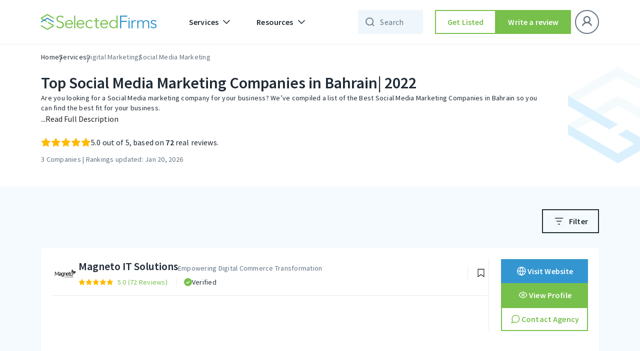

--- FILE ---
content_type: text/html; charset=UTF-8
request_url: https://selectedfirms.co/companies/social-media-marketing/bahrain
body_size: 43948
content:
<!DOCTYPE html>
<html lang="en">
<head>
    <title>Top Social Media Marketing Companies in Bahrain| 2022 - Jan 2026 Rankings</title>
<meta charset="utf-8">
<meta name="viewport" content="width=device-width, initial-scale=1">
<meta name="keywords" content="">
<meta name="description" content="Are you looking for a Social Media marketing company for your business? We’ve compiled a list of the Best Social Media Marketing Companies in Bahrain so you can find the best fit for your business.">

<meta property="og:url" content="https://selectedfirms.co/companies/social-media-marketing/bahrain" />
<meta property="og:type" content="product" />
<meta property="og:title" content="Top Social Media Marketing Companies in Bahrain| 2022 - Jan 2026 Rankings" />
<meta property="og:description" content="Are you looking for a Social Media marketing company for your business? We’ve compiled a list of the Best Social Media Marketing Companies in Bahrain so you can find the best fit for your business." />
<meta property="og:image" content="https://selectedfirms.co/public/assets/images/service_image/social-media-marketing.webp" />
<meta name="google-site-verification" content="Oyn7FUnFZfxAi_c-JR3r2kB1FCAiyHm6g9j3DHM491U" />
            <meta name="robots" content="index, follow" />
    
    <link rel="canonical" href="https://selectedfirms.co/companies/social-media-marketing/bahrain" id="canonical-url"/>
    <meta name="csrf-token" content="4YlgMqIgj04UAWpOwWvsXH1cWDKHs0WFCGo6ravw">
    <link rel="icon" type="image/x-icon" href="https://selectedfirms.co/public/assets/frontend/img/favicon.png">
    
    <link rel="preconnect" href="https://fonts.googleapis.com">
    <link rel="preconnect" href="https://fonts.gstatic.com" crossorigin>
    
<link rel="preload" href="https://selectedfirms.co/public/fonts/s/sourcesanspro/v22/6xK3dSBYKcSV-LCoeQqfX1RYOo3qOK7l.woff2" as="font" type="font/woff2" crossorigin><link rel="preload" href="https://selectedfirms.co/public/fonts/s/sourcesanspro/v22/6xKydSBYKcSV-LCoeQqfX1RYOo3i54rwlxdu.woff2" as="font" type="font/woff2" crossorigin>
<style id="w3speedster-critical-css">:root{--blue:#007bff;--indigo:#6610f2;--purple:#6f42c1;--pink:#e83e8c;--red:#dc3545;--orange:#fd7e14;--yellow:#ffc107;--green:#28a745;--teal:#20c997;--cyan:#17a2b8;--white:#fff;--gray:#6c757d;--gray-dark:#343a40;--primary:#007bff;--secondary:#6c757d;--success:#28a745;--info:#17a2b8;--warning:#ffc107;--danger:#dc3545;--light:#f8f9fa;--dark:#343a40;--breakpoint-xs:0;--breakpoint-sm:576px;--breakpoint-md:768px;--breakpoint-lg:992px;--breakpoint-xl:1200px;--font-family-sans-serif:-apple-system,BlinkMacSystemFont,"Segoe UI",Roboto,"Helvetica Neue",Arial,"Noto Sans",sans-serif,"Apple Color Emoji","Segoe UI Emoji","Segoe UI Symbol","Noto Color Emoji";--font-family-monospace:SFMono-Regular,Menlo,Monaco,Consolas,"Liberation Mono","Courier New",monospace}*,::after,::before{box-sizing:border-box}html{font-family:sans-serif;line-height:1.15;-webkit-text-size-adjust:100%;-webkit-tap-highlight-color:transparent}footer,header,nav,section{display:block}body{margin:0;font-family:-apple-system,BlinkMacSystemFont,"Segoe UI",Roboto,"Helvetica Neue",Arial,"Noto Sans",sans-serif,"Apple Color Emoji","Segoe UI Emoji","Segoe UI Symbol","Noto Color Emoji";font-size:1rem;font-weight:400;line-height:1.5;color:#212529;text-align:left;background-color:#fff}h2,h3,h4{margin-top:0;margin-bottom:.5rem}p{margin-top:0;margin-bottom:1rem}ul{margin-top:0;margin-bottom:1rem}ul ul{margin-bottom:0}a{color:#007bff;text-decoration:none;background-color:transparent}a:hover{color:#0056b3;text-decoration:underline}img{vertical-align:middle;border-style:none}label{display:inline-block;margin-bottom:.5rem}button{border-radius:0}button:focus{outline:5px auto -webkit-focus-ring-color}button,input,select{margin:0;font-family:inherit;font-size:inherit;line-height:inherit}button,input{overflow:visible}button,select{text-transform:none}select{word-wrap:normal}[type=button],button{-webkit-appearance:button}[type=button]:not(:disabled),button:not(:disabled){cursor:pointer}[type=button]::-moz-focus-inner,button::-moz-focus-inner{padding:0;border-style:none}input[type=checkbox]{box-sizing:border-box;padding:0}.h4,.h6,h2,h3,h4{margin-bottom:.5rem;font-weight:500;line-height:1.2}h2{font-size:2rem}h3{font-size:1.75rem}.h4,h4{font-size:1.5rem}.h6{font-size:1rem}.container{width:100%;padding-right:15px;padding-left:15px;margin-right:auto;margin-left:auto}@media (min-width:576px){.container{max-width:540px}}@media (min-width:768px){.container{max-width:720px}}@media (min-width:992px){.container{max-width:960px}}@media (min-width:1200px){.container{max-width:1140px}}.row{display:flex;-ms-flex-wrap:wrap;flex-wrap:wrap;margin-right:-15px;margin-left:-15px}.col-12,.col-lg-12,.col-md-4,.col-sm-12,.col-xl-12{position:relative;width:100%;padding-right:15px;padding-left:15px}.col-12{-ms-flex:0 0 100%;flex:0 0 100%;max-width:100%}@media (min-width:576px){.col-sm-12{-ms-flex:0 0 100%;flex:0 0 100%;max-width:100%}}@media (min-width:768px){.col-md-4{-ms-flex:0 0 33.333333%;flex:0 0 33.333333%;max-width:33.333333%}}@media (min-width:992px){.col-lg-12{-ms-flex:0 0 100%;flex:0 0 100%;max-width:100%}}@media (min-width:1200px){.col-xl-12{-ms-flex:0 0 100%;flex:0 0 100%;max-width:100%}}.fade{transition:opacity .15s linear}@media (prefers-reduced-motion:reduce){.fade{transition:none}}.fade:not(.show){opacity:0}.collapse:not(.show){display:none}.dropdown-menu{position:absolute;top:100%;left:0;z-index:1000;display:none;float:left;min-width:10rem;padding:.5rem 0;margin:.125rem 0 0;font-size:1rem;color:#212529;text-align:left;list-style:none;background-color:#fff;background-clip:padding-box;border:1px solid rgba(0,0,0,.15);border-radius:.25rem}.nav-link{display:block;padding:.5rem 1rem}.nav-link:focus,.nav-link:hover{text-decoration:none}.navbar{position:relative;display:-ms-flexbox;display:flex;-ms-flex-wrap:wrap;flex-wrap:wrap;-ms-flex-align:center;align-items:center;-ms-flex-pack:justify;justify-content:space-between;padding:.5rem 1rem}.navbar .container{display:flex;-ms-flex-wrap:wrap;flex-wrap:wrap;-ms-flex-align:center;align-items:center;-ms-flex-pack:justify;justify-content:space-between}.navbar-brand{display:inline-block;padding-top:.3125rem;padding-bottom:.3125rem;margin-right:1rem;font-size:1.25rem;line-height:inherit;white-space:nowrap}.navbar-brand:focus,.navbar-brand:hover{text-decoration:none}.navbar-nav{display:flex;-ms-flex-direction:column;flex-direction:column;padding-left:0;margin-bottom:0;list-style:none}.navbar-nav .nav-link{padding-right:0;padding-left:0}.navbar-nav .dropdown-menu{position:static;float:none}.navbar-collapse{-ms-flex-preferred-size:100%;flex-basis:100%;-ms-flex-positive:1;flex-grow:1;-ms-flex-align:center;align-items:center}.navbar-toggler{padding:.25rem .75rem;font-size:1.25rem;line-height:1;background-color:transparent;border:1px solid transparent;border-radius:.25rem}.navbar-toggler:focus,.navbar-toggler:hover{text-decoration:none}@media (max-width:991.98px){.navbar-expand-lg>.container{padding-right:0;padding-left:0}}@media (min-width:992px){.navbar-expand-lg{-ms-flex-flow:row nowrap;flex-flow:row nowrap;-ms-flex-pack:start;justify-content:flex-start}.navbar-expand-lg .navbar-nav{-ms-flex-direction:row;flex-direction:row}.navbar-expand-lg .navbar-nav .dropdown-menu{position:absolute}.navbar-expand-lg .navbar-nav .nav-link{padding-right:.5rem;padding-left:.5rem}.navbar-expand-lg>.container{-ms-flex-wrap:nowrap;flex-wrap:nowrap}.navbar-expand-lg .navbar-collapse{display:flex!important;-ms-flex-preferred-size:auto;flex-basis:auto}.navbar-expand-lg .navbar-toggler{display:none}}@-webkit-keyframes progress-bar-stripes{from{background-position:1rem 0}to{background-position:0 0}}.modal{position:fixed;top:0;left:0;z-index:1050;display:none;width:100%;height:100%;overflow:hidden;outline:0}.modal-dialog{position:relative;width:auto;margin:.5rem;pointer-events:none}.modal.fade .modal-dialog{transition:transform .3s ease-out,-webkit-transform .3s ease-out;-webkit-transform:translate(0,-50px);transform:translate(0,-50px)}@media (prefers-reduced-motion:reduce){.modal.fade .modal-dialog{transition:none}}.modal-dialog-centered{display:flex;-ms-flex-align:center;align-items:center;min-height:calc(100% - 1rem)}.modal-dialog-centered::before{display:block;height:calc(100vh - 1rem);height:-webkit-min-content;height:-moz-min-content;height:min-content;content:""}.modal-content{position:relative;display:-ms-flexbox;display:flex;-ms-flex-direction:column;flex-direction:column;width:100%;pointer-events:auto;background-color:#fff;background-clip:padding-box;border:1px solid rgba(0,0,0,.2);border-radius:.3rem;outline:0}.modal-header{display:flex;-ms-flex-align:start;align-items:flex-start;-ms-flex-pack:justify;justify-content:space-between;padding:1rem 1rem;border-bottom:1px solid #dee2e6;border-top-left-radius:calc(.3rem - 1px);border-top-right-radius:calc(.3rem - 1px)}.modal-body{position:relative;-ms-flex:1 1 auto;flex:1 1 auto;padding:1rem}@media (min-width:576px){.modal-dialog{max-width:500px;margin:1.75rem auto}.modal-dialog-centered{min-height:calc(100% - 3.5rem)}.modal-dialog-centered::before{height:min-content}}@-webkit-keyframes spinner-border{to{-webkit-transform:rotate(360deg);transform:rotate(360deg)}}@-webkit-keyframes spinner-grow{0%{-webkit-transform:scale(0);transform:scale(0)}50%{opacity:1;-webkit-transform:none;transform:none}}.d-none{display:none!important}.ml-auto{margin-left:auto!important}@media print{*,::after,::before{text-shadow:none!important;box-shadow:none!important}a:not(.btn){text-decoration:underline}img{page-break-inside:avoid}h2,h3,p{orphans:3;widows:3}h2,h3{page-break-after:avoid}@page{size:a3}body{min-width:992px!important}.container{min-width:992px!important}.navbar{display:none}}a,a:hover{text-decoration:none}h2,h3,h4,.h4,.h6,p,ul{margin:0;padding:0}ul{list-style:none}*{outline:0 !important}body{font-family:"Source Sans Pro",sans-serif}a{display:inline-block}img{width:100%;height:auto;display:block}#return-to-top{position:fixed;bottom:84px;right:24px;display:none;width:clamp(40px,4.392vw,60px);height:clamp(40px,4.392vw,60px);-webkit-transition:all .3s linear;-moz-transition:all .3s ease;-ms-transition:all .3s ease;-o-transition:all .3s ease;transition:all .3s ease;z-index:999;cursor:pointer}input{appearance:none;-webkit-appearance:none;border-radius:0;-moz-border-radius:0;-webkit-border-radius:0;-ms-border-radius:0;-o-border-radius:0}.input-control>span{display:block;margin-bottom:8px;width:100%;font-style:normal;font-weight:400;font-size:12px;line-height:16px;letter-spacing:.4px;color:#212b36}.multi-select-dropdown .ck{padding-left:29px;margin-bottom:12px;font-weight:400;font-size:14px;letter-spacing:.25px;cursor:pointer}.multi-select-dropdown .ck{display:inline-block;position:relative;color:#212b36;line-height:18px;-webkit-user-select:none;-moz-user-select:none;-ms-user-select:none;user-select:none}.multi-select-dropdown .ck input{position:absolute;opacity:0;cursor:pointer;height:0;width:0;transition:.3s ease-in;-moz-transition:.3s ease-in;-webkit-transition:.3s ease-in;-ms-transition:.3s ease-in;-o-transition:.3s ease-in}.multi-select-dropdown .ck-checkmark:after{content:"";position:absolute;display:none}.multi-select-dropdown .ck input:checked~.ck-checkmark:after{display:block}.tl-text,.tm-text,h2,h3,h4{font-style:normal;font-weight:600 !important;color:#212b36}.outline-btn,.secondary-fill-btn{width:288px;height:48px;box-sizing:border-box}h2{font-size:45px;line-height:52px}h3{font-size:36px;line-height:44px}h4,.h4{font-size:32px;line-height:40px}.h6{font-style:normal;font-weight:600;font-size:24px;line-height:32px;color:#212b36}.tl-text{font-size:22px;line-height:28px}.tm-text{font-size:16px;line-height:24px}.ts-text{font-style:normal;font-weight:600;font-size:14px;line-height:20px}.fill-header .navbar .nav-item .nav-link,.ts-text{color:#212b36}.bl-text,.bm-text,.bs-text,.input-control input{font-weight:400}.bl-text{font-style:normal;font-size:16px;line-height:24px;letter-spacing:.15px;color:#212b36}.bm-text,.input-control input{letter-spacing:.25px}.bm-text{font-style:normal;font-size:14px;line-height:20px;color:#212b36}.bs-text{font-style:normal;font-size:12px;line-height:16px;letter-spacing:.4px;color:#212b36}.outline-btn,.secondary-fill-btn,.secondary-outline-btn{padding:0 12px;font-size:16px;line-height:24px;letter-spacing:.15px;display:inline-flex;font-weight:600;text-align:center;font-style:normal;text-decoration:none}.outline-btn{justify-content:center}.outline-btn{border:1.5px solid #212b36;background-color:#fff;color:#212b36;align-items:center}.secondary-fill-btn,.secondary-outline-btn{justify-content:center;color:#fff}.outline-btn:hover{transition:.4s;cursor:pointer;background-color:#77c04b;border-color:#77c04b;color:#fff}.secondary-fill-btn{background-color:#77c04b;border:0;align-items:center}.input-control input,.secondary-outline-btn{border-radius:0;height:48px;box-sizing:border-box}.secondary-fill-btn:hover,.small-btn:hover{transition:.4s;cursor:pointer;background-color:#65a340;color:#fff}.secondary-outline-btn{width:184px;border:1.5px solid #fff;background-color:rgba(0,0,0,0);align-items:center}.input-control input,.input-control select,.small-btn{font-style:normal;font-size:14px;line-height:20px}.secondary-outline-btn:hover{transition:.4s;cursor:pointer;background-color:#fff;color:#000}.small-btn{padding:0 8px;background-color:#77c04b;height:32px;width:128px;border:0;font-weight:600;text-align:center;letter-spacing:.1px;color:#fff;box-sizing:border-box;display:inline-flex;justify-content:center;text-decoration:none;align-items:center}.input-control input{background:#fff;border:1px solid #eaeaea;color:#212b36;padding:0 16px}.input-control select{height:48px;border-radius:0;background:url(/public/assets/frontend/img/chevron-down.svg) 0 0/24px no-repeat;border:1px solid #eaeaea;box-sizing:border-box;font-weight:400;letter-spacing:.25px;color:#212b36;background-position:calc(100% - 9px),calc(100% - 9px);padding:0 32px 0 16px;outline:0 !important;box-shadow:none !important;-moz-appearance:none;-webkit-appearance:none;appearance:none}header .navbar .container .collapse .navbar-nav .nav-item.dropdowns .dropdown-menu .inmenu-con{display:flex;align-items:center;margin-bottom:12px}.fill-header .navbar .nav-item .nav-link{align-items:center;font-weight:600;font-size:16px;line-height:24px;letter-spacing:.15px;display:flex;font-style:normal}header .navbar .container .collapse .navbar-nav .nav-item.dropdowns .dropdown-menu .inmenu-con .menu-name{margin-left:12px}header .navbar .container .collapse .navbar-nav .nav-item.dropdowns .dropdown-menu .inmenu-con:hover .menu-name{color:#637381}header .dropdown-menu{border:0;box-shadow:0 8px 24px rgba(49,63,71,.08)}.fill-header{width:100%;top:0;left:0;position:-webkit-sticky;position:sticky;z-index:999;border-bottom:1px solid #eaeaea}.fill-header .navbar .navbar-toggler img{filter:unset}.fill-header .navbar{background-color:#fff;padding:20px 0}.fill-header .navbar .secondary-fill-btn,.fill-header .navbar .secondary-outline-btn{width:184px}.fill-header .navbar .secondary-outline-btn{background-color:#fff;border:1.5px solid #212b36;color:#212b36}.fill-header .navbar .secondary-outline-btn:hover{background-color:#77c04b;border-color:#77c04b;color:#fff}.fill-header .navbar .nav-item .dropdown-toggles::after{content:" ";background-image:url(/public/assets/frontend/img/chevron-down.svg);width:24px;height:24px;background-repeat:no-repeat;border:0}.fill-header .navbar .navbar-collapse .navbar-nav .nav-item{margin-left:12px;margin-right:12px}.fill-header .navbar .navbar-collapse .navbar-nav li:first-child{margin-left:0}.fill-header .navbar .navbar-collapse .navbar-nav li:last-child{margin-right:0}footer:after{background-image:url(/public/assets/frontend/img/Footer_Bg.svg)}@-webkit-keyframes blink{0%,100%{opacity:1}50%{opacity:0}}.input-control input,.input-control select{width:100%}header .navbar .container .collapse .navbar-nav .nav-item.dropdowns .dropdown-menu{padding:0}.comp-list-st-th-tw .step_third .inner-input .input-group-button img{width:auto}.multi-select-dropdown .multi-dropdown-list .ck:last-child{margin-bottom:0}header .navbar .container .collapse .navbar-nav .nav-item.dropdowns{position:relative}.navbar-brand{margin-right:48px}.comp-list-st-th-tw .step_third .inner-input{width:100%;position:relative}.comp-list-st-th-tw .step_third .inner-input input{border-right:1px solid #eaeaea;padding-right:36px}.comp-list-st-th-tw .step_third .inner-input input:focus,.input-control input:focus,.input-control select:focus{border-color:#3396d1}.comp-list-st-th-tw .step_third .inner-input .input-group-button,.input-control .input-group-button{width:auto;position:absolute;top:50%;right:12px;transform:translateY(-50%)}.review-popup .modal-dialog{max-width:416px}.multi-select-dropdown .ck input:checked~.ck-checkmark{background-color:#77c04b;border-color:#77c04b}p:empty{display:none;margin-bottom:0}:root{--white:#fff}.fill-header .navbar .navbar-collapse ul:last-child{margin-left:0px}.multi-dropdown-list>.inner-input{margin-bottom:16px;position:relative}.multi-dropdown-list .ck{display:block}@media(max-width:575px){.navbar-brand{margin-right:18px}}a{-webkit-transition:.3s;transition:.3s}.modal-structure{padding-left:12px;padding-right:12px}.modal-structure .modal-content{border:0;border-radius:0}.modal-structure .modal-content .modal-header{padding:28px 24px 24px 32px}.modal-structure .modal-content .modal-body{padding:25px 32px 0}.multi-select-dropdown{position:relative;margin-bottom:0}.multi-select-dropdown .multi-dropdown-list{padding:19px;background:#fff;position:absolute;top:100%;left:0;right:0;border-radius:0;-moz-border-radius:0;-webkit-border-radius:0;-ms-border-radius:0;-o-border-radius:0;-webkit-box-shadow:0 1px 8px rgba(0,0,0,.25);box-shadow:0 1px 8px rgba(0,0,0,.25);max-height:223px;overflow-y:auto;display:none;z-index:10}.multi-select-dropdown .multi-dropdown-list .ck{margin-bottom:16px;display:block}.multi-select-dropdown .multi-dropdown-label{display:flex;-moz-display:flex;-webkit-display:flex;-ms-display:flex;-o-display:flex;-webkit-box-pack:start;-ms-flex-pack:start;justify-content:flex-start;-moz-justify-content:flex-start;-webkit-justify-content:flex-start;-ms-justify-content:flex-start;-o-justify-content:flex-start;-webkit-box-align:center;-ms-flex-align:center;align-items:center;-moz-align-items:center;-webkit-align-items:center;-ms-align-items:center;-o-align-items:center;min-height:48px;font-size:14px;letter-spacing:.25px;line-height:20px;color:#212b36;background:#fff;border:1px solid #eaeaea;padding:8px 40px 8px 16px;cursor:pointer;border-radius:0;-moz-border-radius:0;-webkit-border-radius:0;-ms-border-radius:0;-o-border-radius:0;position:relative;outline:0 !important;-webkit-box-shadow:none !important;box-shadow:none !important;margin-bottom:0}.multi-select-dropdown .multi-dropdown-label::before{content:"";position:absolute;right:9px;top:50%;height:24px;width:24px;background-image:url(/public/assets/frontend/img/chevron-down.svg);background-position:center;background-size:cover;-webkit-transform:translateY(-50%);transform:translateY(-50%)}.multi-select-dropdown .ck-checkmark{position:absolute;top:0;left:0;height:18px;width:18px;border:2px solid #ccc;-webkit-box-sizing:border-box;box-sizing:border-box;border-radius:2px;-moz-border-radius:2px;-webkit-border-radius:2px;-ms-border-radius:2px;-o-border-radius:2px;background-color:rgba(0,0,0,0);transition:.3s ease-in;-moz-transition:.3s ease-in;-webkit-transition:.3s ease-in;-ms-transition:.3s ease-in;-o-transition:.3s ease-in}.multi-select-dropdown .ck:hover input~.ck-checkmark{border-color:#77c04b}.multi-select-dropdown .ck .ck-checkmark:after{left:4px;top:0;width:6px;height:12px;border:solid #fff;border-width:0 2px 2px 0;-webkit-transform:rotate(45deg);transform:rotate(45deg)}.navbar-nav .nav-item .nav-link.dropdown-toggles{position:relative}.navbar-nav .nav-item .nav-link.dropdown-toggles::before{content:"";height:24px;width:100%;position:absolute;bottom:-24px;left:0;right:0;background-color:rgba(0,0,0,0)}header .navbar .container .collapse .navbar-nav .nav-item.dropdowns .dropdown-menu .tab-content-2{padding:16px}@media(max-width:575px){header .navbar .container .collapse .navbar-nav .nav-item.dropdowns .dropdown-menu .tab-content-2{padding:8px 0}}@media(min-width:576px)and (max-width:767px){header .navbar .container .collapse .navbar-nav .nav-item.dropdowns .dropdown-menu .tab-content-2{padding:8px 0}}.popup-block{padding-top:12px}.popup-block .modal-dialog{max-width:808px}.popup-block .modal-dialog .modal-content{border-radius:0;border:2px solid #eaeaea;-webkit-box-shadow:0 10px 20px rgba(48,54,77,.07);box-shadow:0 10px 20px rgba(48,54,77,.07);background:linear-gradient(107.06deg, #DBF2FF -0.29%, #EDFFE0 113.39%)}.popup-block .modal-dialog .modal-content .modal-body{padding:48px 32px 56px 48px}.popup-block .modal-header{padding:0 !important}.popup-block .modal-header button{padding:0;margin:0;background:0 0;position:absolute;border:0;right:4px;top:4px;z-index:2;width:24px;height:24px}.popup-block .modal-header button>img{width:100%;height:100%;filter:invert(1)}.popup-block .flex_popup_row{display:flex;align-items:flex-start;justify-content:space-between;gap:0}.popup-block .flex_popup_row .right_pop_col{max-width:416px;width:100%}.popup-block .flex_popup_row .left_pop_col{max-width:344px;padding-right:32px}.popup-block .flex_popup_row .left_pop_col .main_logo{margin-right:auto;height:28px;width:auto;margin-bottom:clamp(24px,4.685vw,64px)}.popup-block .flex_popup_row .left_pop_col .main_logo>img{height:100%;object-fit:contain;width:auto}.popup-block .flex_popup_row .left_pop_col>h2{color:#212b36}.popup-block .flex_popup_row .left_pop_col>h2>span{display:inline-block;position:relative;color:#3396d1;padding-bottom:2px}.popup-block .flex_popup_row .left_pop_col>h2>span::after{content:"";position:absolute;left:0;bottom:0;width:100%;height:8px;background-image:url(/public/assets/frontend/img/about-us/heading-border.svg);background-position:center;background-size:cover;background-repeat:no-repeat}.popup-block .flex_popup_row .left_pop_col>p{color:#212b36;margin-top:8px}.popup-block .flex_popup_row .left_pop_col>a{margin-top:24px;max-width:200px}.searchbar-wpr .searchbar{padding-left:44px;padding-right:40px;background-color:rgba(51,150,209,.08)}#overlay{position:fixed;top:0;z-index:100;width:100%;height:100%;display:none;background:rgba(0,0,0,.6)}.cv-spinner{height:100%;display:flex;justify-content:center;align-items:center}.spinner{width:40px;height:40px;border:2.5px solid #ddd;border-top:2.5px solid #1da724;border-radius:50%;animation:.8s linear infinite sp-anime}.searchbar-wpr .searchbar,.searchbar-wpr-mobile .searchbar{border:0;outline:0;font-weight:400;font-size:16px;line-height:24px;letter-spacing:.15px;color:#212b36}@keyframes sp-anime{100%{transform:rotate(360deg)}}header .navbar .container .collapse .navbar-nav .nav-item.dropdowns:first-child,header .navbar .container .collapse .navbar-nav .nav-item.dropdowns:last-child{margin-left:0;margin-right:0}.searchbar-wpr{position:relative;width:200px;visibility:hidden;transition:width .3s ease-in}.fill-header .searchbar-wpr,.fill-header .searchbar-wpr-mobile{visibility:visible}.searchbar-wpr .searchbar{height:48px;width:100%;position:relative;z-index:1}.searchbar-wpr .search-closes,.searchbar-wpr .search-icons{position:absolute;top:50%;transform:translateY(-50%);cursor:pointer}.searchbar-wpr .searchbar::placeholder{color:#637381}.searchbar-wpr .search-icons{left:12px;height:24px;width:24px;z-index:0;opacity:.6}.searchbar-wpr .search-closes{right:12px;height:16px;width:16px;display:none;z-index:2}.blur-bg,.blur-bg-mobile{position:fixed;top:88px;left:0;right:0;bottom:0;height:calc(100vh - 88px);width:100%;background-color:rgba(0,0,0,.4);display:none}.searchbar-wpr-mobile{position:relative;width:34px;visibility:hidden;transition:width .1s ease-in}.searchbar-wpr-mobile .searchbar{height:48px !important;width:100%;background-color:rgba(0,0,0,0);padding-left:35px;padding-right:0px;position:relative;z-index:1}.searchbar-wpr-mobile .searchbar::placeholder{color:#637381}.searchbar-wpr-mobile .search-icons{position:absolute;top:50%;left:6px;height:24px;width:24px;transform:translateY(-50%);cursor:pointer;z-index:0}.searchbar-wpr-mobile .search-closes{position:absolute;top:50%;right:12px;background-color:rgba(0,0,0,0);padding:4px;transform:translateY(-50%);cursor:pointer;display:none !important;z-index:2}.searchbar-wpr-mobile .search-closes img{height:16px;width:16px}@media(max-width:991px){.navbar-nav .nav-item .nav-link.dropdown-toggles::before{display:none}header .navbar .navbar-collapse{position:fixed;top:63px;background:#fff;width:100%;left:0;right:0;padding:8px;margin-top:0 !important}.navbar .navbar-collapse .navbar-nav.single_div_wpr{flex-direction:unset;justify-content:space-between;margin-top:12px}.navbar .navbar-collapse .navbar-nav.single_div_wpr>*{width:calc(50% - 8px)}.navbar .navbar-collapse .navbar-nav.single_div_wpr .nav-item>a{margin:0 !important}.searchbar-wpr{display:none}.blur-bg-mobile{top:64px;height:calc(100vh - 64px)}}@media(max-width:575px){.popup-block .modal-dialog .modal-content .modal-body{padding:32px}.popup-block .flex_popup_row .left_pop_col{max-width:100%;padding:0}.popup-block .flex_popup_row .right_pop_col{display:none}.popup-block .flex_popup_row .left_pop_col>a{max-width:100%}.popup-block .flex_popup_row{display:block}}@media(min-width:768px){.row{margin-left:-12px !important;margin-right:-12px !important}.col-12,.col-lg-12,.col-md-4,.col-sm-12,.col-xl-12{padding-left:12px !important;padding-right:12px !important}.container{padding-left:12px;padding-right:12px}}@media(min-width:992px){.searchbar-wpr-mobile{display:none}header .navbar .container{position:relative}header .navbar .container .collapse .navbar-nav .nav-link{padding:8px 16px}header .navbar .container .collapse .navbar-nav .nav-item.dropdowns:first-child{position:relative;margin-right:8px}header .navbar .container .collapse .navbar-nav .nav-item.dropdowns:last-child{margin-left:8px}header .navbar .container .collapse .navbar-nav .nav-item.dropdowns:last-child .dropdown-menu{width:200px;top:60px}header .navbar .container .collapse .navbar-nav .nav-item.dropdowns .dropdown-toggles::after{transform:rotate(0);transition:.3s linear}header .navbar .container .collapse .navbar-nav .nav-item.dropdowns .dropdown-menu{width:100%;border-radius:0;top:62px}}@media(min-width:1366px){.container{max-width:1224px;padding-left:0;padding-right:0}}@media(min-width:1400px){.bl-text{font-size:18px;line-height:28px}.bm-text{font-size:16px;line-height:24px}}@media(min-width:992px)and (max-width:1365px){header .navbar .container .collapse .navbar-nav .nav-item.dropdowns .dropdown-menu{width:calc(100% - 24px);left:12px}}@media(min-width:768px)and (max-width:991px){header .navbar .container .collapse .navbar-nav .nav-item.dropdowns .dropdown-menu .tab-content-2{padding:8px 0}}@media(min-width:576px)and (max-width:767px){header .navbar .container .collapse .navbar-nav .nav-item.dropdowns .dropdown-menu .tab-content-2{padding:8px 0px}}@media(max-width:1365px){.searchbar-wpr{width:48px}.searchbar-wpr .searchbar{padding-right:4px}.fill-header .navbar .navbar-collapse .navbar-nav .nav-item{margin-left:12px;margin-right:12px}.fill-header .navbar .navbar-collapse ul:last-child{margin-left:16px}}@media(max-width:1199px){.fill-header .navbar .secondary-fill-btn,.fill-header .navbar .secondary-outline-btn{width:144px}.fill-header .navbar .navbar-collapse .navbar-nav .nav-item{margin-left:8px;margin-right:8px}.fill-header .navbar .navbar-collapse ul:last-child{margin-left:12px}button.navbar-toggler.hide-on-active-mobile{padding:0px;margin-left:12px}}@media(max-width:991px){.navbar-expand-lg .container{padding-left:12px;padding-right:12px}.navbar-toggler{padding-right:0}.header .navbar .navbar-collapse{max-height:440px;overflow-y:auto;-ms-overflow-style:none;scrollbar-width:none}.header .navbar .navbar-collapse::-webkit-scrollbar{display:none}header .navbar .container .collapse .navbar-nav .nav-item.dropdowns .dropdown-menu{padding:0;box-shadow:none}.fill-header .navbar{padding-top:8px;padding-bottom:8px}.fill-header .navbar .navbar-collapse .navbar-nav .nav-item{margin:0}.fill-header .navbar .navbar-collapse ul:last-child{margin-left:0}.fill-header .navbar .secondary-outline-btn{background-color:#fff;border:1.5px solid #212b36;color:#212b36;width:100%;height:36px;margin-top:16px}.fill-header .navbar .secondary-fill-btn{width:100%;margin:12px 0;height:36px}.fill-header .navbar .nav-item .nav-link{color:#212b36}.fill-header .navbar .nav-item .dropdown-toggles::after{content:" ";background-image:url(/public/assets/frontend/img/chevron-down.svg);width:24px;height:24px;background-repeat:no-repeat;border:0;transform:rotate(0);transition:.3s linear}header .navbar .navbar-brand img{height:24px;width:auto}header .navbar .navbar-toggler img{filter:brightness(100)}header .navbar .nav-item .nav-link{justify-content:space-between}}@media(max-width:767px){.blur-bg-mobile{top:62px;height:calc(100vh - 62px)}.container{padding-left:12px;padding-right:12px}.row{margin-left:-8px !important;margin-right:-8px !important}.row>*{padding-left:8px !important;padding-right:8px !important}.fill-header .navbar{padding-top:7px;padding-bottom:7px}header .navbar .container .collapse .navbar-nav .nav-item.dropdowns .dropdown-menu .inmenu-con{margin-bottom:8px}header .navbar .container .collapse .navbar-nav .nav-item.dropdowns .dropdown-menu{padding:0}}@media(max-width:575px){.input-control input,.input-control select,.outline-btn,.secondary-fill-btn,.secondary-outline-btn{height:40px}h2{font-size:26px !important;line-height:36px !important}h3{font-size:22px !important;line-height:30px !important}h4,.h4{font-size:20px;line-height:28px}.h6{font-size:18px !important;line-height:20px !important}header .navbar .container .collapse .navbar-nav .nav-item.dropdowns .dropdown-menu .tab-content-2{padding:8px 0}}@media(max-width:991px){.modal-structure{padding-left:12px !important;padding-right:12px !important}}@media(max-width:767px){.new-menu-column{position:absolute;right:32px;top:12px}}@media(max-width:575px){.new-menu-column{right:16px}.modal-structure .modal-dialog{margin-left:auto;margin-right:auto}.modal-structure .modal-content .modal-header{padding:18px 16px 17px}.modal-structure .modal-content .modal-body{padding:14px 16px 0}.multi-select-dropdown .multi-dropdown-label{min-height:40px}}header .nav-item .dropdown-toggles{cursor:pointer}header .nav-item .dropdown-toggles::after{display:inline-block;margin-left:.255em}.comparison{position:fixed;z-index:89;bottom:0;left:0;right:0;height:1px}.new-main-menu{list-style:none;display:block;margin-left:0 !important;min-width:280px;position:relative;box-shadow:0px 4px 12px 0px rgba(0,0,0,.0509803922)}.new-main-menu{height:412px;overflow-x:auto}header .navbar .container .collapse .navbar-nav .nav-item.dropdowns .dropdown-menu{width:auto}li.new-menu-item{padding:10px 16px;background-color:var(--white);transition:all 200ms ease-in;border-left:2px solid rgba(0,0,0,0)}li.new-menu-item:hover{background-color:#f2faff;transition:all 200ms ease-in;border-left:2px solid #3396d1}li.new-menu-item:hover .menu-link{color:#3396d1;transition:all 200ms ease-in}.new-menu-item .menu-link{color:#637381;display:block;text-decoration:none;transition:all 200ms ease-in;position:relative}.new-menu-item .menu-link::after{content:"";position:absolute;right:0;top:0;bottom:0;background-image:url(/public/assets/frontend/img/arrow-right-megamenu.svg);width:24px;height:24px;transition:all 300ms ease-in}.new-menu-item:hover .menu-link::after{content:"";position:absolute;right:0;top:0;bottom:0;background-image:url(/public/assets/frontend/img/arrow-right-megamenu.svg);width:24px;height:24px;transform:rotate(180deg);transition:all 300ms ease-in}.new-main-menu .explore_all{border-top:1px solid #eaeaea;padding:10px 16px}.new-main-menu .explore_all>a{color:#3396d1;display:flex;align-items:center;justify-content:flex-start;transition:all 300ms ease-in}.new-main-menu .explore_all>a>img{opacity:0;width:12px;height:12px;margin-left:8px;transition:all 300ms ease-in}.new-main-menu .explore_all:hover>a>img{opacity:1;transition:all 300ms ease-in}.new-main-menu .explore_all>a:hover{color:rgba(51,150,209,.8);transition:all 300ms ease-in}.new-main-menu-mobile .explore_all{display:flex;padding:8px 0;background-color:var(--white);transition:all 200ms ease-in}.new-main-menu-mobile .explore_all>a{display:flex;align-items:center;justify-content:flex-start;color:#3396d1}.new-main-menu-mobile .explore_all>a>img{width:12px;height:12px;margin-left:8px}.inner-mega-menu{position:absolute;top:100%;top:0;left:279px;background:#fff;display:none;width:auto}.inner-mega-menu .new-menu-column{width:33.3333333333%;border-right:1px solid #eaeaea;display:inline-table;height:100%;min-width:236px}.inner-mega-menu .new-menu-column:last-child{border-right:0}.inner-mega-menu .new-menu-column>ul{height:100%;margin-left:0 !important}.inner-mega-menu .new-menu-column>ul>li{padding:6px 16px 6px 24px}.inner-mega-menu .new-menu-column>ul>li>a{color:#637381;display:block}.inner-mega-menu .new-menu-column>ul>li>a:hover{color:#3396d1}.new-main-menu::-webkit-scrollbar,.inner-mega-menu::-webkit-scrollbar{width:2px}.new-main-menu::-webkit-scrollbar-track,.inner-mega-menu::-webkit-scrollbar-track{background:rgba(196,196,196,.35)}.new-main-menu::-webkit-scrollbar-thumb,.inner-mega-menu::-webkit-scrollbar-thumb{background:#666;border-radius:2px}.new-main-menu::-webkit-scrollbar-thumb:hover,.inner-mega-menu::-webkit-scrollbar-thumb:hover{background:#666}.new-main-menu,.inner-mega-menu{scrollbar-width:none;scrollbar-color:#666 rgba(196,196,196,.35)}.new_mobile_megamenu{display:none}.new_mobile_megamenu .new-main-menu-mobile{list-style:none;display:block;margin-left:0 !important;width:100%;position:relative}li.new-menu-item-mobile{padding:8px 0;background-color:var(--white);transition:all 200ms ease-in;position:relative}.new-main-menu-mobile .menu-link-mobile{color:#637381;display:inline-block;text-decoration:none;transition:all 200ms ease-in;margin-left:8px}.new-menu-item-mobile .mobile-item-content{display:none;margin-top:4px}.new-menu-item-mobile .inner_icon_wpr{display:flex;align-items:center;justify-content:space-between}.new-menu-item-mobile .inner_icon_wpr>img.accordion_img_icon{width:24px;height:24px}.mobile-item-content>ul>li{list-style-type:none;padding:0 8px;margin-bottom:4px}.mobile-item-content>ul{max-height:216px;overflow-y:auto}.mobile-item-content>ul>li .inner_mobile_links{font-size:12px;line-height:18px;display:block;color:#637381}.mobile-item-content>ul::-webkit-scrollbar{width:2px}.mobile-item-content>ul::-webkit-scrollbar-track{background:rgba(196,196,196,.35)}.mobile-item-content>ul::-webkit-scrollbar-thumb{background:#666;border-radius:2px}.mobile-item-content>ul::-webkit-scrollbar-thumb:hover{background:#666}@media(max-width:991px){.new_mobile_megamenu{display:block !important}.new-main-menu-mobile .explore_all{margin-left:8px}}header .navbar .container .collapse .navbar-nav .nav-item.dropdowns .dropdown-menu .inmenu-con .menu-name{color:#637381;transition:all 200ms ease-in}header .navbar .container .collapse .navbar-nav .nav-item.dropdowns .dropdown-menu .inmenu-con:hover .menu-name{color:#3396d1;transition:all 200ms ease-in}.get-btn{background:#77c04b;font-size:16px;font-weight:600;line-height:24px;letter-spacing:.15px;text-align:center;color:#fff;padding:10px clamp(12px,1.757vw,24px);width:100% !important;display:flex;justify-content:center;align-items:center;border:solid 2px #77c04b;white-space:nowrap}.get-btn:hover{background:rgba(0,0,0,0);color:#77c04b}.searchbar-wpr{transition:all 0s;width:184px;margin-right:8px}.search-tranding{position:absolute;top:100%;left:0;background:#fff;border:solid 2px #3396d1;padding:clamp(16px,1.464vw,20px) 0;width:100%;box-shadow:0px 0px 15px 0px rgba(0,0,0,.1);max-height:520px;overflow-y:auto;scrollbar-width:thin;opacity:0;visibility:hidden;z-index:999}.search-list{display:flex;flex-direction:column;margin:8px 0 0 0 !important;padding:0 !important}.search-list img{max-width:100%;width:16px;height:auto;flex:0 0 16px}.search-list li{display:flex;align-items:center;gap:8px;cursor:pointer;padding:4px clamp(16px,1.464vw,20px);transition:all .3s}.search-list li:hover{background:rgba(51,150,209,.05)}.search-tranding>p{font-size:12px;font-weight:600;color:#637381;letter-spacing:.5px;line-height:135%;padding:0 clamp(16px,1.464vw,20px)}.search-list a{font-size:14px;font-weight:600;line-height:140%;letter-spacing:.1px;color:#212b36}.search-type-suggetion .search-list a{font-weight:400}@media(max-width:1365px){.searchbar-wpr{width:130px}}.header-main-block .single_div_wpr .nav-item{margin:0 !important}.header-main-block .single_div_wpr{gap:12px}.header-main-block .single_div_wpr .get-btn.border-get-btn{background:#fff;color:#77c04b;border-color:#77c04b;border-width:2px}.header-main-block .single_div_wpr .get-btn.border-get-btn:hover{background:#77c04b;color:#fff}.header-main-block .head-user .head-usr-img{width:48px;height:48px;border:solid 2px #637381;border-radius:100px;cursor:pointer;transition:all .3s;display:flex;align-items:center;justify-content:center;margin-left:8px}.header-main-block .head-user .head-usr-img img{width:32px;height:32px;transition:all .3s;border-radius:50%}.header-main-block .head-user .head-usr-img.user-icon-wpr img{width:24px;height:24px;transition:all .3s}.header-main-block .head-user{position:relative;order:3}.header-main-block .head-user::before{content:"";height:24px;width:100%;position:absolute;bottom:-24px;left:0;right:0;background-color:rgba(0,0,0,0);cursor:pointer}@media(min-width:992px)and (max-width:1199px){.header-main-block .head-user .head-usr-img{width:40px;height:40px;margin-left:4px}.fill-header .header-main-block .navbar .navbar-collapse ul:last-child,header.header-main-block .navbar .container .collapse .navbar-nav .nav-item.dropdowns:last-child{margin-left:0}header.header-main-block .navbar .container .collapse .navbar-nav .nav-item.dropdowns:first-child{margin-right:0px}header.header-main-block .navbar-brand{margin-right:10px}}@media(max-width:991px){.header-main-block .head-user .head-usr-img{width:24px;height:24px;border-color:rgba(0,0,0,.7098039216)}.header-main-block .head-user .head-usr-img img{width:18px;height:14px;transition:all .3s}.header-main-block .head-user .head-usr-img.user-icon-wpr img{width:18px;height:14px;transition:all .3s}.header-main-block .head-user{order:initial}}.loader_search_bar{width:16px;height:16px;position:absolute;top:50%;transform:translateY(-50%);right:12px}.badges_wpr{position:relative}.badges_wpr>ul{list-style:none;padding:0;margin:0;display:flex;gap:10px}.new_footer_design{position:relative;background-color:#0c354d;padding:0 !important}.new_footer_design::after{content:"";background-image:url(/public/assets/frontend/img/footer_bg.png);background-position:center;background-repeat:no-repeat;background-size:cover;position:absolute;height:100%;width:100%;inset:0;display:block;z-index:0}.new_footer_design .container{z-index:1;position:relative}.new_footer_design .footer_main_row{display:flex;align-items:flex-start;justify-content:flex-start;padding:clamp(32px,3.514vw,48px) 0}.new_footer_design .footer_main_row .left_footer_data{padding-right:clamp(24px,2.928vw,40px);border-right:1px solid hsla(0,0%,100%,.2)}.new_footer_design .footer_main_row .left_footer_data .footer_fst_wpr,.new_footer_design .footer_main_row .left_footer_data .footer_sec_wpr{width:256px}.new_footer_design .footer_main_row .left_footer_data .footer_sec_wpr .social_icon_wpr_mobile{display:none}.new_footer_design .footer_main_row .left_footer_data .footer_fst_wpr .footer_logo{margin-bottom:16px;padding-bottom:8px;border-bottom:1px solid #fff}.new_footer_design .footer_main_row .left_footer_data .footer_fst_wpr .footer_logo>img{display:inline-block;width:auto;height:20px}.new_footer_design .footer_main_row .left_footer_data .footer_fst_wpr>p{color:#fff}.new_footer_design .footer_main_row .left_footer_data .footer_sec_wpr{margin-top:clamp(24px,2.928vw,40px)}.new_footer_design .footer_main_row .left_footer_data .footer_sec_wpr>p{color:#fff;padding-bottom:2px;border-bottom:1px solid #fff;display:inline-block}.new_footer_design .footer_main_row .left_footer_data .footer_sec_wpr .contact_info_wpr{margin-top:16px;display:flex;flex-wrap:wrap;gap:8px}.new_footer_design .footer_main_row .left_footer_data .footer_sec_wpr .contact_info_wpr .inner_contact_info{display:flex;align-items:flex-start;justify-content:flex-start;gap:4px;width:100%}.new_footer_design .footer_main_row .left_footer_data .footer_sec_wpr .contact_info_wpr .inner_contact_info>img{width:24px;height:24px}.new_footer_design .footer_main_row .left_footer_data .footer_sec_wpr .contact_info_wpr .inner_contact_info>:where(a,p){color:#fff;overflow:hidden}.new_footer_design .footer_main_row .right_footer_data{padding-left:clamp(24px,2.928vw,40px);display:grid;grid-template-columns:repeat(4, 1fr);gap:clamp(24px,3.514vw,48px)}.new_footer_design .footer_main_row .right_footer_data .inner_right_footer .right_footer_head{color:#3396d1;font-family:"Source Sans Pro",sans-serif;font-weight:600;font-size:16px;line-height:24px;letter-spacing:.15px;position:relative}.new_footer_design .footer_main_row .right_footer_data .inner_right_footer ul{display:flex;flex-wrap:wrap;gap:8px;margin-top:12px}.new_footer_design .footer_main_row .right_footer_data .inner_right_footer ul li{width:100%}.new_footer_design .footer_main_row .right_footer_data .inner_right_footer ul li a{font-style:normal;font-size:14px;line-height:20px;color:#fff;display:inline-block}.new_footer_design .copy_right_wpr{display:flex;align-items:center;justify-content:space-between;gap:24px;padding:20px 0;border-top:1px solid hsla(0,0%,100%,.2)}.new_footer_design .copy_right_wpr .inner_left_copy_wpr>p{color:#919eab}.new_footer_design .copy_right_wpr .social_icon_wpr{display:flex;gap:12px;align-items:center;justify-content:flex-end}@media(min-width:1400px){.new_footer_design .footer_main_row .right_footer_data .inner_right_footer ul li a{font-size:16px;line-height:24px}}@media(max-width:991px){.new_footer_design .footer_main_row .left_footer_data .footer_fst_wpr,.new_footer_design .footer_main_row .left_footer_data .footer_sec_wpr{width:226px}}@media(max-width:767px){.new_footer_design::after{content:"";background-image:url(/public/assets/frontend/img/footer-bg-mobile.png)}.new_footer_design .footer_main_row{flex-wrap:wrap;gap:40px;padding-top:48px;padding-bottom:0}.new_footer_design .footer_main_row .left_footer_data,.new_footer_design .footer_main_row .right_footer_data{width:100%;padding:0;border:0}.new_footer_design .footer_main_row .left_footer_data .footer_fst_wpr,.new_footer_design .footer_main_row .left_footer_data .footer_sec_wpr{width:100%}.new_footer_design .footer_main_row .right_footer_data{display:flex;flex-wrap:wrap;gap:0}.new_footer_design .footer_main_row .right_footer_data .inner_right_footer{padding:16px 0;border-top:1px solid hsla(0,0%,100%,.2);width:100%}.new_footer_design .footer_main_row .right_footer_data .inner_right_footer .right_footer_head::after{content:"";background-image:url(/public/assets/frontend/img/chevron-down-white.svg);width:24px;height:24px;position:absolute;top:50%;transform:translateY(-50%);right:0;background-position:center;background-size:cover;background-repeat:no-repeat;transition:all 300ms ease}.new_footer_design .footer_main_row .right_footer_data .inner_right_footer .toggle_mobile{display:none}.new_footer_design .footer_main_row .left_footer_data .footer_fst_wpr .footer_logo{margin-bottom:8px;padding-bottom:4px}.new_footer_design .footer_main_row .left_footer_data .footer_sec_wpr .contact_info_wpr{margin-top:8px}.new_footer_design .footer_main_row .left_footer_data .footer_sec_wpr .contact_info_wpr .inner_contact_info>img{width:20px;height:20px}.new_footer_design .footer_main_row .left_footer_data .footer_sec_wpr .social_icon_wpr_mobile{display:flex;margin-top:24px;gap:12px}.new_footer_design .footer_main_row .left_footer_data .footer_sec_wpr .social_icon_wpr_mobile>a{width:24px;height:24px;display:block}.new_footer_design .footer_main_row .left_footer_data .footer_sec_wpr .social_icon_wpr_mobile>a>img{width:100%;height:100%}.new_footer_design .copy_right_wpr .social_icon_wpr{display:none}.new_footer_design .copy_right_wpr{padding:24px 0;justify-content:center}}body{font-family:"Source Sans Pro",sans-serif;box-sizing:border-box}.service_listing_main .top_listing_details{padding-top:clamp(12px,1.171vw,16px);padding-bottom:clamp(32px,3.514vw,48px);position:relative;overflow:hidden}.service_listing_main .top_listing_details::after{content:"";position:absolute;right:-56px;top:50%;transform:translateY(-50%);background-image:url(/public/assets/frontend/img/service_listing_banner_img.svg);width:200px;height:200px;background-position:center;background-repeat:no-repeat;background-size:cover}.service_listing_main .top_listing_details .breadcrumbs_section{margin-bottom:clamp(8px,1.757vw,24px)}.service_listing_main .top_listing_details .breadcrumbs_section .breadcrumbs_list{display:flex;align-items:center;justify-content:flex-start;gap:8px;margin:0;list-style-type:none;padding:0;width:100%}.service_listing_main .top_listing_details .breadcrumbs_section .breadcrumbs_list li{position:relative;width:max-content}.service_listing_main .top_listing_details .breadcrumbs_section .breadcrumbs_list li:last-child::after{display:none}.service_listing_main .top_listing_details .breadcrumbs_section .breadcrumbs_list li::after{content:"/";position:absolute;right:-2px;top:0;height:1px;width:1px}.service_listing_main .top_listing_details .breadcrumbs_section .breadcrumbs_list li span,.service_listing_main .top_listing_details .breadcrumbs_section .breadcrumbs_list li a{color:#212b36;text-decoration:none;display:block}.service_listing_main .top_listing_details .breadcrumbs_section .breadcrumbs_list li.current span{color:#637381;display:block}.service_listing_main .top_listing_details .top_listing_heading{margin-bottom:clamp(16px,1.757vw,24px);max-width:1016px}.service_listing_main .top_listing_details .bottom_star_rating_wpr{margin-bottom:12px;display:flex;align-items:center;justify-content:flex-start;gap:clamp(8px,.878vw,12px);flex-wrap:wrap}.service_listing_main .top_listing_details .bottom_star_rating_wpr .real_reviews_wpr{color:#212b36}.service_listing_main .top_listing_details .bottom_star_rating_wpr .real_reviews_wpr>span{display:inline-block;font-weight:600}.service_listing_main .top_listing_details .bottom_star_rating_wpr .star_img_wpr{display:flex;align-items:center;justify-content:flex-start;gap:2px}.service_listing_main .top_listing_details .bottom_star_rating_wpr .star_img_wpr>img{width:20px;height:20px}.service_listing_main .top_listing_details .bottom_listing_update_wpr{display:flex;align-items:center;justify-content:flex-start;gap:clamp(8px,1.757vw,24px);flex-wrap:wrap}.service_listing_main .top_listing_details .bottom_listing_update_wpr .last_update_wpr{color:#637381}.service_listing_main .top_listing_details .bottom_listing_update_wpr .top_redirection_wpr{display:flex;align-items:center;justify-content:flex-start;gap:16px}.service_listing_main .related_service_providers_section{padding-top:clamp(24px,3.514vw,48px)}.service_listing_main .related_service_providers_section .related_service_providers_heading{margin-bottom:clamp(16px,1.757vw,24px);text-align:center}.service_listing_main .related_service_providers_section .related_service_providers_heading>h2{color:#212b36}.service_listing_main .related_service_providers_section .rsp_main_list_wpr{display:flex;align-items:flex-start;justify-content:flex-start;flex-wrap:wrap;gap:16px}.service_listing_main .related_service_providers_section .rsp_main_list_wpr .inner_rsp_box{display:inline-flex;align-items:center;justify-content:center;background:rgba(0,0,0,0);border:1px solid #3396d1;transition:all ease-in-out .3s}.service_listing_main .related_service_providers_section .rsp_main_list_wpr .inner_rsp_box>a{display:block;color:#3396d1;font-weight:600;font-size:12px;line-height:16px;letter-spacing:.5px;padding:6px 20px;transition:all ease-in-out .3s}.service_listing_main .related_service_providers_section .rsp_main_list_wpr .inner_rsp_box:hover{background:#3396d1;transition:all ease-in-out .3s}.service_listing_main .related_service_providers_section .rsp_main_list_wpr .inner_rsp_box:hover>a{transition:all ease-in-out .3s;color:#fff}.service_listing_main .page_listings_wrapper{padding:clamp(24px,3.514vw,48px) 0;background-color:#f4fafd}.service_listing_main .page_listings_wrapper .all_list_items{display:flex;align-items:flex-start;justify-content:flex-start;flex-wrap:wrap;gap:clamp(16px,1.757vw,24px)}.service_listing_main .page_listings_wrapper .all_list_items .listing_box_wpr{display:flex;align-items:flex-start;justify-content:flex-start;padding:clamp(16px,1.757vw,24px);background-color:#fff;gap:clamp(16px,1.757vw,24px);width:100%}.service_listing_main .page_listings_wrapper .all_list_items .listing_box_wpr .inner_listing_box_wpr{width:100%}.service_listing_main .page_listings_wrapper .all_list_items .listing_box_wpr .inner_listing_box_wpr .address-intro{padding-top:16px}.service_listing_main .page_listings_wrapper .all_list_items .listing_box_wpr .inner_listing_box_wpr .address-intro .company-desc{display:flex;flex-wrap:wrap;gap:16px}.service_listing_main .page_listings_wrapper .all_list_items .listing_box_wpr .inner_listing_box_wpr .address-intro .company-desc>*{width:100%}.service_listing_main .page_listings_wrapper .all_list_items .listing_box_wpr .inner_listing_box_wpr .address-intro .company-desc .read_more_wpr{position:relative}.service_listing_main .page_listings_wrapper .all_list_items .listing_box_wpr .inner_listing_box_wpr .address-intro .company-desc .read_more_wpr>p{color:#637381;display:-webkit-box;max-width:100%;-webkit-line-clamp:2;-webkit-box-orient:vertical;overflow:hidden;text-overflow:ellipsis}.service_listing_main .page_listings_wrapper .all_list_items .listing_box_wpr .inner_listing_box_wpr .address-intro .company-desc .read_more_wpr .read_more_link{position:absolute;right:0;bottom:0;background-color:#fff;padding-left:16px;color:#77c04b}.service_listing_main .page_listings_wrapper .all_list_items .listing_box_wpr .inner_listing_box_wpr .address-intro .company-desc .read_more_wpr .read_more_link::before{position:absolute;content:"...";color:#637381;left:0}.service_listing_main .page_listings_wrapper .all_list_items .listing_box_wpr .inner_listing_box_wpr .address-intro .company-desc .progress_box_wpr{display:flex;justify-content:flex-start;align-items:flex-start;gap:clamp(16px,1.757vw,24px)}.service_listing_main .page_listings_wrapper .all_list_items .listing_box_wpr .inner_listing_box_wpr .address-intro .company-desc .progress_box_wpr .progress_box{min-width:160px}.service_listing_main .page_listings_wrapper .all_list_items .listing_box_wpr .inner_listing_box_wpr .address-intro .company-desc .progress_box_wpr .progress_box .line_wpr{height:8px;width:100%;background-color:#eaeaea;position:relative}.service_listing_main .page_listings_wrapper .all_list_items .listing_box_wpr .inner_listing_box_wpr .address-intro .company-desc .progress_box_wpr .progress_box .line_wpr .inner_line{position:absolute;left:0;top:0;bottom:0;background-color:#3396d1}.service_listing_main .page_listings_wrapper .all_list_items .listing_box_wpr .inner_listing_box_wpr .address-intro .company-desc .progress_box_wpr .progress_box span{display:block;margin-top:clamp(4px,.586vw,8px);color:#637381}.service_listing_main .page_listings_wrapper .all_list_items .listing_box_wpr .inner_listing_box_wpr .address-intro .company-desc .points-desc{display:flex;align-items:center;justify-content:flex-start;flex-wrap:wrap;gap:clamp(8px,1.757vw,24px)}.service_listing_main .page_listings_wrapper .all_list_items .listing_box_wpr .inner_listing_box_wpr .address-intro .company-desc .points-desc .in-point{display:flex;align-items:center;justify-content:flex-start;gap:4px}.service_listing_main .page_listings_wrapper .all_list_items .listing_box_wpr .inner_listing_box_wpr .address-intro .company-desc .points-desc .in-point img{flex:0 0 24px;width:24px;height:24px}.service_listing_main .page_listings_wrapper .all_list_items .listing_box_wpr .inner_listing_box_wpr .address-intro .company-desc .points-desc .in-point p{color:#212b36}.service_listing_main .page_listings_wrapper .all_list_items .listing_box_wpr .listing_btns_wpr{padding-left:24px;display:flex;flex-wrap:wrap;justify-content:flex-end;width:min-content;gap:clamp(8px,2.343vw,32px);border-left:1px solid #eaeaea}.service_listing_main .page_listings_wrapper .all_list_items .listing_box_wpr .listing_btns_wpr>a{gap:4px;max-width:174px;height:48px}.service_listing_main .page_listings_wrapper .all_list_items .listing_box_wpr .listing_btns_wpr>a>img{width:24px;height:24px}.service_listing_main .page_listings_wrapper .all_list_items .listing_box_wpr .listing_btns_wpr .visit_website_btn{background-color:#3396d1;color:#fff;border:2px solid #3396d1;transition:all .4s ease-in-out}.service_listing_main .page_listings_wrapper .all_list_items .listing_box_wpr .listing_btns_wpr .visit_website_btn:hover{background-color:rgba(0,0,0,0);color:#3396d1;border:2px solid #3396d1;transition:all .4s ease-in-out}.service_listing_main .page_listings_wrapper .all_list_items .listing_box_wpr .listing_btns_wpr .visit_website_btn:hover img{filter:brightness(0) saturate(100%) invert(49%) sepia(91%) saturate(492%) hue-rotate(173deg) brightness(91%) contrast(89%);transition:all .3s ease-in-out}.service_listing_main .page_listings_wrapper .all_list_items .listing_box_wpr .listing_btns_wpr .visit_website_btn img{filter:unset;transition:all .3s ease-in-out}.service_listing_main .page_listings_wrapper .all_list_items .listing_box_wpr .listing_btns_wpr .view_profile_btn{background-color:#77c04b;color:#fff;border:2px solid #77c04b;transition:all .4s ease-in-out}.service_listing_main .page_listings_wrapper .all_list_items .listing_box_wpr .listing_btns_wpr .view_profile_btn:hover{background-color:rgba(0,0,0,0);color:#77c04b;border:2px solid #77c04b;transition:all .4s ease-in-out}.service_listing_main .page_listings_wrapper .all_list_items .listing_box_wpr .listing_btns_wpr .view_profile_btn:hover img{filter:brightness(0) saturate(100%) invert(64%) sepia(84%) saturate(423%) hue-rotate(47deg) brightness(96%) contrast(93%);transition:all .3s ease-in-out}.service_listing_main .page_listings_wrapper .all_list_items .listing_box_wpr .listing_btns_wpr .view_profile_btn img{filter:unset;transition:all .3s ease-in-out}.service_listing_main .page_listings_wrapper .all_list_items .listing_box_wpr .listing_btns_wpr .contact_agency_btn{color:#77c04b;border:2px solid #77c04b;background-color:rgba(0,0,0,0);transition:all .4s ease-in-out}.service_listing_main .page_listings_wrapper .all_list_items .listing_box_wpr .listing_btns_wpr .contact_agency_btn:hover{color:#fff;border:2px solid #77c04b;background-color:#77c04b;transition:all .4s ease-in-out}.service_listing_main .page_listings_wrapper .all_list_items .listing_box_wpr .listing_btns_wpr .contact_agency_btn:hover img{filter:brightness(0) saturate(100%) invert(100%);transition:all .3s ease-in-out}.service_listing_main .page_listings_wrapper .all_list_items .listing_box_wpr .listing_btns_wpr .contact_agency_btn img{filter:unset;transition:all .3s ease-in-out}.service_listing_main .page_listings_wrapper .all_list_items .company-intro{position:relative}.service_listing_main .page_listings_wrapper .all_list_items .company-intro .inside-company{display:flex;justify-content:flex-start;align-items:flex-start;padding-bottom:16px;border-bottom:1px solid #eaeaea}.service_listing_main .page_listings_wrapper .all_list_items .company-intro .inside-company .inner-inside-company{width:100%;display:flex;justify-content:space-between}.service_listing_main .page_listings_wrapper .all_list_items .company-intro .inside-company .inner-inside-company .company-img{padding-right:clamp(4px,.878vw,12px);display:flex;justify-content:flex-start;align-items:center;width:100%;gap:clamp(8px,.878vw,12px)}.service_listing_main .page_listings_wrapper .all_list_items .company-intro .inside-company .inner-inside-company .company-img .inside-img{flex:0 0 clamp(40px,4.1vw,56px)}.service_listing_main .page_listings_wrapper .all_list_items .company-intro .inside-company .inner-inside-company .company-img .inside-img img{width:100%;height:100%}.service_listing_main .page_listings_wrapper .all_list_items .company-intro .inside-company .inner-inside-company .company-img .text_ratting_wpr .text_subtext_wpr{display:flex;justify-content:flex-start;align-items:flex-end;gap:8px;max-width:660px}.service_listing_main .page_listings_wrapper .all_list_items .company-intro .inside-company .inner-inside-company .company-img .text_ratting_wpr .text_subtext_wpr a{display:block}.service_listing_main .page_listings_wrapper .all_list_items .company-intro .inside-company .inner-inside-company .company-img .text_ratting_wpr .text_subtext_wpr h3{overflow:hidden;white-space:nowrap;text-overflow:ellipsis}.service_listing_main .page_listings_wrapper .all_list_items .company-intro .inside-company .inner-inside-company .company-img .text_ratting_wpr .text_subtext_wpr h4{overflow:hidden;white-space:nowrap;text-overflow:ellipsis;color:#637381;font-weight:400 !important}.service_listing_main .page_listings_wrapper .all_list_items .company-intro .inside-company .badges_wpr{display:flex;justify-content:flex-end;align-items:center}.service_listing_main .page_listings_wrapper .all_list_items .company-intro .inside-company .badges_wpr ul{display:flex;justify-content:flex-start;align-items:center;gap:clamp(8px,1.171vw,16px)}.service_listing_main .page_listings_wrapper .all_list_items .company-intro .inside-company .badges_wpr .bookmark_wpr{position:relative;cursor:pointer;margin-left:25px;width:clamp(24px,2.343vw,32px);height:clamp(24px,2.343vw,32px);margin-bottom:0}.service_listing_main .page_listings_wrapper .all_list_items .company-intro .inside-company .badges_wpr .bookmark_wpr::before{position:absolute;content:"";left:-12px;top:50%;height:clamp(16px,2.05vw,28px);width:1px;background:#eaeaea;transform:translateY(-50%)}.service_listing_main .page_listings_wrapper .all_list_items .company-intro .inside-company .badges_wpr .bookmark_wpr input~.ck-checkmark{background-image:url(/public/assets/frontend/img/details-check.svg);background-position:center !important;background-size:contain !important;width:inherit;height:inherit;position:absolute;top:0;left:0}.service_listing_main .page_listings_wrapper .all_list_items .company-intro .inside-company .badges_wpr .bookmark_wpr input:not([disabled]):hover~.ck-checkmark{background-image:url(/public/assets/frontend/img/details-check-Hover.svg)}.service_listing_main .page_listings_wrapper .all_list_items .company-intro .company-rating{display:flex;justify-content:flex-start;align-items:center;padding-top:8px}.service_listing_main .page_listings_wrapper .all_list_items .company-intro .company-rating .review-star{display:flex;justify-content:flex-start;align-items:center;gap:2px}.service_listing_main .page_listings_wrapper .all_list_items .company-intro .company-rating .review-star img{height:14px;width:14px}.service_listing_main .page_listings_wrapper .all_list_items .company-intro .company-rating .review-text{margin-left:8px}.service_listing_main .page_listings_wrapper .all_list_items .company-intro .company-rating .review-text a{display:block;color:#77c04b}.service_listing_main .page_listings_wrapper .all_list_items .company-intro .company-rating .verified_wpr{margin-left:33px;display:flex;justify-content:flex-start;align-items:center;position:relative;gap:8px}.service_listing_main .page_listings_wrapper .all_list_items .company-intro .company-rating .verified_wpr img{flex:0 0 16px}.service_listing_main .page_listings_wrapper .all_list_items .company-intro .company-rating .verified_wpr p{color:#212b36}.service_listing_main .page_listings_wrapper .all_list_items .company-intro .company-rating .verified_wpr::before{position:absolute;content:"";left:-16px;top:50%;height:16px;width:1px;background:#eaeaea;transform:translateY(-50%)}.service_listing_main .page_listings_wrapper .pagination-section{margin-top:clamp(24px,2.343vw,32px)}.service_listing_main .page_listings_wrapper .pagination-section .pagination-move{display:flex;align-items:center;justify-content:center;overflow:auto}.service_listing_main .page_listings_wrapper .pagination-section .pagination-move .next-btn{margin-left:12px}.service_listing_main .page_listings_wrapper .pagination-section .pagination-move .prev-btn{margin-right:4px}.service_listing_main .page_listings_wrapper .pagination-section .pagination-move .page-item{margin-left:8px}.service_listing_main .page_listings_wrapper .pagination-section .pagination-move .page-item .bm-text{height:32px;width:32px;background:#fff;border:1px solid #eaeaea;box-sizing:border-box;display:flex;align-items:center;justify-content:center}.service_listing_main .page_listings_wrapper .pagination-section .pagination-move .page-item .bm-text:hover{color:#000}.service_listing_main .page_listings_wrapper .pagination-section .pagination-move .page-item.current .bm-text{border-color:#77c04b;background:#77c04b;color:#fff}.service_listing_main .outer_flex_wpr{display:flex;align-items:flex-start;justify-content:space-between;margin-bottom:clamp(24px,2.343vw,32px)}.service_listing_main .outer_flex_wpr .filter-toggle{width:100%}.service_listing_main .filter_btn_wpr{text-align:right}.service_listing_main .filter_btn_wpr .outline-btn{width:114px;background-color:rgba(0,0,0,0);transition:all .4s ease-in-out;cursor:pointer}.service_listing_main .filter_btn_wpr .outline-btn img{height:24px;width:24px;margin-right:8px;display:block;stroke:#212b36;transition:all .4s ease-in-out}.service_listing_main .filter_btn_wpr .outline-btn:hover{background-color:#77c04b;border-color:#77c04b;color:#fff;transition:all .4s ease-in-out}.service_listing_main .filter_btn_wpr .outline-btn:hover img{stroke:#fff;filter:brightness(0) invert(100%);transition:all .4s ease-in-out}.service_listing_main .filter-sort .comfilter-sort-wrapper{margin-bottom:clamp(24px,2.343vw,32px);padding:clamp(16px,2.343vw,32px) clamp(16px,1.757vw,24px);background-color:#fff;border:1px solid #eaeaea;display:none;justify-content:space-between;align-items:flex-end;gap:clamp(16px,1.757vw,24px)}.service_listing_main .filter-sort .comfilter-sort-wrapper>*{width:100%}.service_listing_main .filter-sort .comfilter-sort-wrapper .action-bar{width:100%;max-width:144px}.service_listing_main .filter-sort .comfilter-sort-wrapper .action-bar .small-btn{height:48px;width:100%}.service_listing_main .page_listings_wrapper .all_list_items .company-intro .inside-company .badges_wpr .bookmark_wpr input:checked~.ck-checkmark{background-image:url(/public/assets/frontend/img/details-check-checked.svg) !important}.service_listing_main .page_listings_wrapper .all_list_items .listing_box_wpr .company-intro .inside-company .inner-inside-company-2 .tablet_below{display:none}@media(prefers-reduced-motion:reduce){.service_listing_main .filter_btn_wpr .outline-btn,.service_listing_main .filter_btn_wpr .outline-btn img,.service_listing_main .page_listings_wrapper .all_list_items .listing_box_wpr .listing_btns_wpr .visit_website_btn,.service_listing_main .page_listings_wrapper .all_list_items .listing_box_wpr .listing_btns_wpr .visit_website_btn img,.service_listing_main .page_listings_wrapper .all_list_items .listing_box_wpr .listing_btns_wpr .view_profile_btn,.service_listing_main .page_listings_wrapper .all_list_items .listing_box_wpr .listing_btns_wpr .view_profile_btn img,.service_listing_main .page_listings_wrapper .all_list_items .listing_box_wpr .listing_btns_wpr .contact_agency_btn,.service_listing_main .page_listings_wrapper .all_list_items .listing_box_wpr .listing_btns_wpr .contact_agency_btn img{transition:none}}.service_listing_main .filter_btn_wpr .outline-btn:focus,.service_listing_main .page_listings_wrapper .all_list_items .listing_box_wpr .listing_btns_wpr>a:focus,.service_listing_main .page_listings_wrapper .pagination-section .pagination-move .page-item .bm-text:focus{outline:2px solid #77c04b;outline-offset:2px}@media(max-width:1199px){.service_listing_main .page_listings_wrapper .all_list_items .company-intro .inside-company .inner-inside-company .company-img .text_ratting_wpr .text_subtext_wpr{flex-wrap:wrap;max-width:380px}.service_listing_main .top_listing_details::after{width:160px;height:160px}.service_listing_main .top_listing_details .top_listing_heading{max-width:850px}}@media(max-width:991px){.service_listing_main .top_listing_details::after{display:none}.service_listing_main .page_listings_wrapper .all_list_items .address-intro .company-desc .progress_box_wpr .progress_box{width:50%}.service_listing_main .page_listings_wrapper .all_list_items .listing_box_wpr{flex-wrap:wrap}.service_listing_main .page_listings_wrapper .all_list_items .listing_box_wpr .listing_btns_wpr{padding-left:0;border-left:0;padding-top:clamp(16px,1.757vw,24px);border-top:1px solid #eaeaea;width:100%}.service_listing_main .page_listings_wrapper .all_list_items .listing_box_wpr .listing_btns_wpr{display:grid;grid-template-columns:repeat(3, 1fr)}.service_listing_main .page_listings_wrapper .all_list_items .listing_box_wpr .listing_btns_wpr>a{width:100%;max-width:100%}.service_listing_main .filter-sort .comfilter-sort-wrapper{flex-wrap:wrap}}@media(max-width:767px){.service_listing_main .page_listings_wrapper .all_list_items .listing_box_wpr .company-intro .inside-company .inner-inside-company-2 .tablet_below{display:flex}.service_listing_main .filter_btn_wpr .outline-btn{width:100%}.service_listing_main .outer_flex_wpr{flex-wrap:wrap;gap:16px}.service_listing_main .filter_btn_wpr{width:100%}.service_listing_main .page_listings_wrapper .all_list_items .company-intro .inside-company .inner-inside-company-2 .badges_wpr{margin-left:24px;position:relative}.service_listing_main .page_listings_wrapper .all_list_items .company-intro .inside-company .inner-inside-company-2 .badges_wpr::before{position:absolute;content:"";left:-12px;top:50%;height:16px;width:1px;background:#eaeaea;transform:translateY(-50%)}.service_listing_main .page_listings_wrapper .all_list_items .company-intro .company-rating .verified_wpr{margin-left:24px}.service_listing_main .page_listings_wrapper .all_list_items .company-intro .company-rating .verified_wpr::before{left:-12px}.service_listing_main .page_listings_wrapper .all_list_items .listing_box_wpr .listing_btns_wpr>a{text-indent:-9999px;overflow:hidden}.service_listing_main .page_listings_wrapper .all_list_items .company-intro .inside-company .inner-inside-company .badges_wpr{display:none}.service_listing_main .page_listings_wrapper .all_list_items .address-intro .company-desc .progress_box_wpr{flex-wrap:wrap}.service_listing_main .page_listings_wrapper .all_list_items .address-intro .company-desc .progress_box_wpr .progress_box{width:100%}.service_listing_main .page_listings_wrapper .all_list_items .address-intro .company-desc .points-desc .in-point p{font-size:12px;line-height:16px;letter-spacing:.4px}.service_listing_main .top_listing_details .breadcrumbs_section .breadcrumbs_list{flex-wrap:wrap}.service_listing_main .top_listing_details .breadcrumbs_section .breadcrumbs_list li :where(span,a){font-size:12px;line-height:16px;letter-spacing:.4px}.service_listing_main .top_listing_details .breadcrumbs_section .breadcrumbs_list li::after{top:-4px}.service_listing_main .page_listings_wrapper .all_list_items .company-intro .inside-company{display:block}.service_listing_main .page_listings_wrapper .all_list_items .company-intro .inside-company .inner-inside-company .company-img .inside-img{height:40px}.service_listing_main .page_listings_wrapper .all_list_items .company-intro .inside-company .inner-inside-company{width:100%}.service_listing_main .page_listings_wrapper .all_list_items .company-intro .inside-company .inner-inside-company .company-img .text_ratting_wpr .text_subtext_wpr{max-width:100%;display:block}.service_listing_main .page_listings_wrapper .all_list_items .company-intro .inside-company .inner-inside-company .company-img .text_ratting_wpr .text_subtext_wpr h3{font-size:16px !important;line-height:24px !important;letter-spacing:.15px;white-space:unset}.service_listing_main .page_listings_wrapper .all_list_items .company-intro .inside-company .inner-inside-company .company-img .text_ratting_wpr .text_subtext_wpr a{font-size:16px !important;line-height:24px !important;letter-spacing:.15px;white-space:unset}.service_listing_main .page_listings_wrapper .all_list_items .company-intro .inside-company .inner-inside-company .company-img .text_ratting_wpr .text_subtext_wpr h4{margin-top:4px;font-size:12px;line-height:16px;letter-spacing:.4px;white-space:unset}.service_listing_main .page_listings_wrapper .all_list_items .company-intro .tablet_above{display:none !important}}</style><script>var w3GoogleFont=["https:\/\/selectedfirms.co\/fonts\/e46baae5d1cd589345e6fbb6a931eee9.css"];</script><script>var w3elem = window.innerWidth<768?'touchstart':'click';var w3LazyloadByPx=200, w3LazyloadJs = 1, w3JsIsExcluded = 0, w3Inp = 0,w3ExcludedJs=0;var w3pageshow="";!function(){var t=EventTarget.prototype.addEventListener;let e=[],n=[];function i(t){n.click.push(t.target)}function s(t,i){i>3||n[t].forEach((function(a){var r=0;if(e[t].forEach((function(t){o(t,a)&&(r=1)})),!window.w3Html.eventEcr.includes(a)&&!r&&void 0!==a.click)return window.w3Html.eventEcr.push(a),a.click();window.w3Html.eventEcr.includes(a)||r||void 0!==a.click||["HTML","BODY"].includes(a.parentNode.tagName)||(n[t]=[],n[t].push(a.parentNode),s(t,i++))}))}function o(t,e){return t==e||"string"==typeof e.tagName&&!["HTML","BODY"].includes(e.tagName)&&o(t,e.parentNode)}e.click=[],n.click=[],n.touchstart=[],window.w3Html=[],window.w3Html.eventEcr=[],window.w3Html.class="",window.w3Html["css-preloaded"]=0,window.w3Html["data-css"]=0,window.w3Html["data-css-loaded"]=0,"onpageshow"in window&&(window.onpageshow=function(t){w3pageshow=t}),EventTarget.prototype.addEventListener=function(n,i,s){["click","touchstart","keydown","keyup","input","blur","focus","pointerup","pointerdown"].includes(n)&&(-1==window.w3Html.class.indexOf("w3_start")&&["click","touchstart"].includes(n)&&e.click.push(this),w3Inp&&["keydown","keyup","input","blur","pointerup","pointerdown"].includes(n)&&-1==i.toString().indexOf("preventDefault")&&-1==i.toString().indexOf("stopPropagation(")&&-1==i.toString().indexOf("event.dispatch.apply")&&(null==s||null!=s&&"boolean"!=typeof s.passive)&&((s=null!=s?s:[]).passive=!0)),w3Inp&&-1!=window.location.href.indexOf("?test-inp=")&&console.log("rocket",this,n,i,s),t.call(this,n,i,s)},document.querySelector("html").addEventListener("click",i,{passive:!0}),window.addEventListener("w3-load",(function t(){return-1!=window.w3Html.class.indexOf("jsload")?(document.querySelector("html").removeEventListener("click",i),setTimeout((function(){s("click",0)}),100)):setTimeout((function(){t()}),50)}),{passive:!0})}();class w3LoadScripts{constructor(t){this.triggerEvents=t,this.eventOptions={passive:!0},this.userEventListener=this.triggerListener.bind(this),this.lazyTrigger,this.styleLoadFired,this.lazyScriptsLoadFired=0,this.scriptsLoadFired=0,this.excluded_js=w3ExcludedJs,this.w3LazyloadJs=w3LazyloadJs,this.w3_fonts="undefined"!=typeof w3GoogleFont?w3GoogleFont:[],this.w3Styles=[],this.w3Scripts={normal:[],async:[],defer:[],lazy:[]},this.allJQueries=[],this.validScriptAttributes=new Set(["src","type","async","defer","crossorigin","integrity","nomodule","referrerpolicy","nonce"])}userEventsAdd(t){this.triggerEvents.forEach((e=>window.addEventListener(e,t.userEventListener,t.eventOptions)))}userEventsRemove(t){this.triggerEvents.forEach((e=>window.removeEventListener(e,t.userEventListener,t.eventOptions)))}async triggerListener(t){this.userEventsRemove(this),setTimeout((t=>{t.callEvents()}),10,this)}callEvents(){this.lazyScriptsLoadFired=1,this.addHtmlClass("w3_user"),"loading"===document.readyState?(document.addEventListener("DOMContentLoaded",this.loadStyleResources.bind(this)),!this.scriptsLoadFire&&document.addEventListener("DOMContentLoaded",this.loadResources.bind(this))):(this.loadStyleResources(),!this.scriptsLoadFire&&this.loadResources())}async loadStyleResources(){this.styleLoadFired||(this.styleLoadFired=!0,this.registerStyles(),window.w3Html["data-css"]=this.w3Styles.length,this.preloadScripts(this.w3Styles),this.loadStylesPreloaded(),this.loadFonts(this.w3_fonts))}async loadStylesPreloaded(){setTimeout((function(t){1==window.w3Html["css-preloaded"]?t.loadStyles(t.w3Styles):t.loadStylesPreloaded()}),100,this)}async loadResources(){this.scriptsLoadFired||(this.scriptsLoadFired=!0,this.holdEventListeners(),this.exeDocumentWrite(),this.registerScripts(),this.addHtmlClass("w3_start"),"function"==typeof w3EventsOnStartJs&&w3EventsOnStartJs(),this.preloadScripts(this.w3Scripts.normal),this.preloadScripts(this.w3Scripts.defer),this.preloadScripts(this.w3Scripts.async),await this.loadScripts(this.w3Scripts.normal),await this.loadScripts(this.w3Scripts.defer),await this.loadScripts(this.w3Scripts.async),await this.executeDomcontentloaded(),await this.executeWindowLoad(),window.dispatchEvent(new Event("w3-scripts-loaded")),this.addHtmlClass("w3_js"),"function"==typeof w3EventsOnEndJs&&w3EventsOnEndJs(),this.lazyTrigger=setInterval(this.w3TriggerLazyScript,500,this))}async w3TriggerLazyScript(t){t.lazyScriptsLoadFired&&(await t.loadScripts(t.w3Scripts.lazy),t.addHtmlClass("jsload"),clearInterval(t.lazyTrigger))}addHtmlClass(t){document.getElementsByTagName("html")[0].classList.add(t),window.w3Html.class+=" "+t}registerScripts(){document.querySelectorAll("script[type=lazyJs]").forEach((t=>{t.hasAttribute("src")?t.hasAttribute("async")&&!1!==t.async?this.w3Scripts.async.push(t):t.hasAttribute("defer")&&!1!==t.defer||"module"===t.getAttribute("data-w3-type")?this.w3Scripts.defer.push(t):this.w3Scripts.normal.push(t):this.w3Scripts.normal.push(t)})),document.querySelectorAll("script[type=lazyExJs]").forEach((t=>{this.w3Scripts.lazy.push(t)}))}registerStyles(){document.querySelectorAll("link[data-href]").forEach((t=>{this.w3Styles.push(t)}))}async executeScript(t){return new Promise(((e,n)=>{const i=document.createElement("script");if([...t.attributes].forEach((t=>{let e=t.nodeName;"type"!==e&&"data-cfasync"!=e&&("data-w3-type"===e&&(e="type"),(-1!=e.indexOf("data-")||-1==e.indexOf("data-")&&this.validScriptAttributes.has(e))&&i.setAttribute(e,t.nodeValue))})),t.hasAttribute("src")){i.removeAttribute("defer"),i.setAttribute("async","async");const t=i.getAttribute("type");"text/javascript"!=t&&"application/javascript"!=t&&"module"!=t&&i.setAttribute("type","text/javascript"),i.onload=t=>{i.loaded=!0,e()},i.onerror=t=>{i.loaded=!0,e()},setTimeout((()=>{null==i.loaded&&e()}),3e3)}else setTimeout((()=>{i.text=t.text,e()}),10);setTimeout((()=>{null!==t.parentNode?t.parentNode.replaceChild(i,t):document.head.appendChild(i)}),10)}))}async executeStyles(t){return function(t){t.href=t.getAttribute("data-href"),t.removeAttribute("data-href"),t.rel="stylesheet"}(t)}async loadScripts(t){const e=t.shift();return e?(await this.executeScript(e),this.loadScripts(t)):Promise.resolve()}async loadStyles(t){const e=t.shift();return e?(this.executeStyles(e),this.loadStyles(t)):"loaded"}async loadFonts(t){var e=document.createDocumentFragment();t.forEach((t=>{const n=document.createElement("link");n.href=t,n.rel="stylesheet",e.appendChild(n)})),document.head.appendChild(e)}preloadScripts(t){var e=document.createDocumentFragment(),n=0,i=this;[...t].forEach((s=>{const o=s.getAttribute("src"),a=s.getAttribute("data-href"),r=s.getAttribute("data-w3-type");if(o){const t=document.createElement("link");t.href=o,t.rel="module"==r?"modulepreload":"preload",t.as="script",e.appendChild(t)}else if(a){const s=document.createElement("link");s.href=a,s.rel="preload",s.as="style",n++,t.length==n&&(s.dataset.last=1),e.appendChild(s),s.onload=function(){fetch(this.href,{mode:"no-cors"}).then((t=>t.blob())).then((t=>{i.updateCssLoader()})).catch((t=>{i.updateCssLoader()}))},s.onerror=function(){i.updateCssLoader()}}})),document.head.appendChild(e)}updateCssLoader(){window.w3Html["data-css-loaded"]=window.w3Html["data-css-loaded"]+1,window.w3Html["data-css"]==window.w3Html["data-css-loaded"]&&(window.w3Html["css-preloaded"]=1)}holdEventListeners(){let t={};function e(e,n){const i=Object.getOwnPropertyDescriptor(e,"addEventListener");(null==i||i.writable)&&(!function(e){function n(n){return t[e].eventsToRewrite.indexOf(n)>=0?"w3-"+n:n}t[e]||(t[e]={originalFunctions:{add:e.addEventListener,remove:e.removeEventListener},eventsToRewrite:[]},e.addEventListener=function(){arguments[0]=n(arguments[0]),t[e].originalFunctions.add.apply(e,arguments)},e.removeEventListener=function(){arguments[0]=n(arguments[0]),t[e].originalFunctions.remove.apply(e,arguments)})}(e),t[e].eventsToRewrite.push(n))}function n(t,e){let n=t[e];Object.defineProperty(t,e,{get:()=>n||function(){},set(i){t["w3"+e]=n=i}})}e(document,"DOMContentLoaded"),e(window,"DOMContentLoaded"),e(window,"load"),e(window,"pageshow"),e(document,"readystatechange"),n(document,"onreadystatechange"),n(window,"onload"),n(window,"onpageshow")}bindFunc(t,e,n){if(-1==window.w3Html.class.indexOf("w3_js"))return setTimeout((function(t,e,n,i){t.bindFunc(e,n,i)}),50,this,t,e,n);t.bind(e)(n)}holdJquery(t){let e=window.jQuery;Object.defineProperty(window,"jQuery",{get:()=>e,set(n){if(n&&n.fn&&!t.allJQueries.includes(n)){n.fn.ready=n.fn.init.prototype.ready=function(e){if(void 0!==e)return t.scriptsLoadFired?t.domReadyFired?t.bindFunc(e,document,n):document.addEventListener("w3-DOMContentLoaded",(()=>t.bindFunc(e,document,n))):document.addEventListener("DOMContentLoaded",(()=>e.bind(document)(n))),n(document)};const e=n.fn.on;n.fn.on=n.fn.init.prototype.on=function(){if("ready"==arguments[0]||"w3-DOMContentLoad"==arguments[0]){if(this[0]!==document)return e.apply(this,arguments),this;if("string"!=typeof arguments[1])return t.bindFunc(arguments[1],document,n)}if(this[0]===window){function i(t){return t.split(" ").map((t=>"load"===t||0===t.indexOf("load")?"w3-jquery-load":t)).join(" ")}"string"==typeof arguments[0]||arguments[0]instanceof String?arguments[0]=i(arguments[0]):"object"==typeof arguments[0]&&Object.keys(arguments[0]).forEach((t=>{Object.assign(arguments[0],{[i(t)]:arguments[0][t]})[t]}))}return e.apply(this,arguments),this},t.allJQueries.push(n)}e=n}})}async executeDomcontentloaded(){this.domReadyFired=!0,document.w3readyState=document.readyState,await this.repaintFrame(),document.dispatchEvent(new Event("w3-DOMContentLoaded")),await this.repaintFrame(),window.dispatchEvent(new Event("w3-DOMContentLoaded")),await this.repaintFrame(),document.dispatchEvent(new Event("w3-readystatechange")),await this.repaintFrame(),document.w3onreadystatechange&&document.w3onreadystatechange()}async executeWindowLoad(){if(-1==window.w3Html.class.indexOf("w3_js"))return setTimeout((function(t){t.executeWindowLoad()}),10,this);await this.repaintFrame(),setTimeout((function(){window.dispatchEvent(new Event("w3-load"))}),100),await this.repaintFrame(),window.w3onload&&window.w3onload(),await this.repaintFrame(),this.allJQueries.forEach((t=>t(window).trigger("w3-jquery-load"))),window.dispatchEvent(new Event("w3-pageshow")),await this.repaintFrame(),window.w3onpageshow&&window.w3onpageshow(w3pageshow)}exeDocumentWrite(){const t=new Map;document.write=document.writeln=function(e){const n=document.currentScript,i=document.createRange(),s=n.parentElement;let o=t.get(n);void 0===o&&(o=n.nextSibling,t.set(n,o));const a=document.createDocumentFragment();i.setStart(a,0),a.appendChild(i.createContextualFragment(e)),s.insertBefore(a,o)}}async repaintFrame(){return new Promise((t=>requestAnimationFrame(t)))}static execute(){const t=new w3LoadScripts(["keydown","mousemove","touchmove","touchstart","touchend","wheel"]);t.userEventsAdd(t),document.w3readyState="loading",t.holdJquery(t),(!t.w3LazyloadJs||window.scrollY>50||"complete"==document.readyState||"interactive"==document.readyState)&&t.triggerListener();const e=setInterval((function(t){null!=document.body&&(document.body.getBoundingClientRect().top<-30&&t.triggerListener(),clearInterval(e))}),500,t)}}setTimeout((()=>{w3LoadScripts.execute()}));</script>

    <link data-href="https://selectedfirms.co/public/cache/w3-cache/css/446/public/css/bootstrap.min.css" rel='stylesheet'>
    <link data-href="https://selectedfirms.co/public/cache/w3-cache/css/446/public/css/toastr.min.css" rel='stylesheet'>
    <link data-href="https://selectedfirms.co/public/cache/w3-cache/css/446/public/assets/frontend/css/combined-css.min.css" rel='stylesheet'>
    <link data-href="https://selectedfirms.co/public/cache/w3-cache/css/446/public/css/owl.carousel.min.css" rel='stylesheet'>
    <link data-href="https://selectedfirms.co/public/cache/w3-cache/css/446/public/css/owl.theme.default.min.css" rel='stylesheet'>
    <link data-href="https://selectedfirms.co/public/cache/w3-cache/css/446/public/css/cropper.min.css" rel='stylesheet'>
    <link data-href="https://selectedfirms.co/public/cache/w3-cache/css/446/public/css/jquery-ui.min.css" rel='stylesheet'>
    <link data-href="https://selectedfirms.co/public/cache/w3-cache/css/446/public/css/daterangepicker.min.css" rel='stylesheet'>
    <link data-href="https://selectedfirms.co/public/cache/w3-cache/css/446/public/assets/frontend/css/footer.min.css" rel='stylesheet'>
        <link data-href="https://selectedfirms.co/public/cache/w3-cache/css/446/public/assets/frontend/css/custom-2025.css" rel='stylesheet'>
    <script >
        window.addEventListener('load', function () {
            // Check if touch events are supported
            let isTouchSupported = false;
            if ('ontouchstart' in window || navigator.maxTouchPoints) {
                isTouchSupported = true;
                document.addEventListener('touchstart', handler);
            } else {
                document.addEventListener('mousemove', handler);
            }

            function handler(e) {
                wkLoadChatwhizzWidget(window, document, 'script', 'dataLayer', 'GTM-K69MXQ6');
                if ('ontouchstart' in window || navigator.maxTouchPoints) {
                    isTouchSupported = true;
                    document.removeEventListener('touchstart', handler);
                } else {
                    document.removeEventListener('mousemove', handler);
                }
            }

            function wkLoadChatwhizzWidget(w, d, s, l, i) {
                w[l] = w[l] || []; w[l].push({
                    'gtm.start':
                        new Date().getTime(), event: 'gtm.js'
                });
                var f = d.getElementsByTagName(s)[0],
                    j = d.createElement(s),
                    dl = l != 'dataLayer' ? '&l=' + l : '';
                j.async = true;
                j.src = 'https://www.googletagmanager.com/gtm.js?id=' + i + dl;
                f.parentNode.insertBefore(j, f);
            }
        });
    </script>
    
    <script src="https://ajax.googleapis.com/ajax/libs/jquery/3.5.1/jquery.min.js" type="lazyJs"></script>

    
    <link data-href="https://cdn.jsdelivr.net/npm/select2@4.1.0-rc.0/dist/css/select2.min.css" rel='stylesheet'>
    <script src="https://cdn.jsdelivr.net/npm/select2@4.1.0-rc.0/dist/js/select2.min.js" type="lazyJs"></script>
<style id="w3_bg_load"></style><style>div[data-BgLz="1"],div[data-BgLz="1"]::before,div[data-BgLz="1"]::before,section[data-BgLz="1"],section[data-BgLz="1"]::before,section[data-BgLz="1"]::after,iframelazy[data-BgLz="1"],iframe[data-BgLz="1"]{background-image:none !important;}</style><style id="w3speedster-custom-css">html{   touch-action:manipulation; min-height:101vh;   } .custome-ck-editor .cke_toolgroup, .custome-ck-editor-2 .cke_toolgroup, .custome-ck-editor-3 .cke_toolgroup, h1, .h1, h2, .h2, h3, .h3, h4, .h4, h5, .h5, h6, .h6, p, ul {   margin:0;   padding:0; } .featured-company .feature-company-box .box_top_content .most_prefered_wpr { position:absolute; top:-16px; right:16px; padding:4px 6px; border:1px solid #eaeaea; background:#fff; display:flex; justify-content:flex-start; align-items:center; } .featured-company .feature-company-box .box_top_content .most_prefered_wpr>img { width:16px; height:16px; } html:not(.jsload) .comparison-pane { display:none !important; } @font-face { font-family:'Source Sans Pro'; font-style:normal; font-weight:200 900; font-display:swap; src:url(https://selectedfirms.co/public/fonts/s/sourcesanspro/v22/6xK3dSBYKcSV-LCoeQqfX1RYOo3qOK7l.woff2) format('woff2'); /* src:url(https://fonts.gstatic.com/s/sourcesans3/v18/nwpStKy2OAdR1K-IwhWudF-R3w8aZQ.woff2) format('woff2'); */ unicode-range:U+0000-00FF, U+0131, U+0152-0153, U+02BB-02BC, U+02C6, U+02DA, U+02DC, U+0304, U+0308, U+0329, U+2000-206F, U+20AC, U+2122, U+2191, U+2193, U+2212, U+2215, U+FEFF, U+FFFD; } @font-face { font-family:'Source Sans Pro'; font-style:normal; font-weight:600; font-display:swap; src:url(https://selectedfirms.co/public/fonts/s/sourcesanspro/v22/6xKydSBYKcSV-LCoeQqfX1RYOo3i54rwlxdu.woff2) format('woff2'); unicode-range:U+0000-00FF, U+0131, U+0152-0153, U+02BB-02BC, U+02C6, U+02DA, U+02DC, U+0304, U+0308, U+0329, U+2000-206F, U+20AC, U+2122, U+2191, U+2193, U+2212, U+2215, U+FEFF, U+FFFD; } body { font-family:"Source Sans Pro", sans-serif !important; } .header-main-block .head-user .head-user-list { position:absolute; opacity:0; visibility:hidden; } .newhome_banner_sec { padding:clamp(48px, 4.1vw, 56px) 0; background-image:url(https://selectedfirms.co/public/w3-webp/assets/frontend/img/home-new/new-banner.jpgw3.webp); background-repeat:no-repeat; background-size:cover; background-position:center; height:calc(100vh - 88px); display:flex; flex-direction:column; justify-content:center; align-items:center; } .newhome_banner_sec .banner_cont { max-width:856px; margin:0 auto; width:100%; position:relative; padding:0 0 clamp(16px, 1.757vw, 24px) 0; } .newhome_banner_sec .save_time { padding:clamp(16px, 1.757vw, 24px) 0 0 0; text-align:center; } #overlay { display:none !important; } .forslide-img.owl-carousel { display:flex; overflow:hidden; } .forslide-img.owl-carousel .owl-stage { display:flex; } html:not(.jsload) .main_chart_section div#service_lines { display:flex; } img:not([src*=".jpg"]):not([src*=".png"]):not([src*=".gif"]):not([data-src*=".jpg"]):not([data-src*=".png"]):not([data-src*=".gif"]):not([src*=".webp"]):not([src*=".svg"]):not([data-src*=".webp"]):not([data-src*=".svg"]) { display:none; } .forslide-img.owl-carousel:not(.owl-loaded)>div:nth-child(n+2) { display:none; } .badges_wpr .tooltip_block { visibility:hidden; opacity:0; position:absolute; bottom:110%; left:50%; transform:translateX(-50%) translateY(10px); background:#77c04b; color:#fff; padding:8px 12px; border-radius:6px; font-size:14px; line-height:20px; text-align:center; white-space:nowrap; transition:all .3s ease-in-out; box-shadow:0px 4px 8px rgba(0, 0, 0, .2); } .sd.service-detail-head .detail-head-wrapper .service-topdetails .service-info .claim_agency_wpr {   margin-top:clamp(16px,1.757vw,24px);   background-color:rgba(119,192,75,.1);   padding:16px 10px 10px;   display:inline-flex;   align-items:center;   justify-content:flex-start;   gap:16px } .sd.service-detail-head .detail-head-wrapper .service-topdetails .service-info .claim_agency_wpr .inner_claim_wpr {   display:inline-flex;   align-items:center;   justify-content:flex-start;   gap:4px } .sd.service-detail-head .detail-head-wrapper .service-topdetails .service-info .claim_agency_wpr .inner_claim_wpr>img {   flex:0 0 24px } .sd.service-detail-head .detail-head-wrapper .service-topdetails .service-info .claim_agency_wpr .inner_claim_wpr>p {   color:#212b36 } .sd.service-detail-head .detail-head-wrapper .service-topdetails .service-info .claim_agency_wpr .inner_claim_wpr span {   display:inline-block;   font-weight:600 } .sd.service-detail-head .detail-head-wrapper .service-topdetails .service-info .claim_agency_wpr>a {   display:block;   padding:8px 16px;   color:#77c04b;   border:1px solid #77c04b;   white-space:nowrap } .d-none { display:none !important; } .sd.content-wrapper .team-desc-wrapper .member-list .team-member .profile-sec { width:calc(100% - 224px); } .sd.content-wrapper .team-desc-wrapper .member-list .team-member .img-sec { width:200px; height:200px; } .sd.content-wrapper .team-desc-wrapper .member-list .team-member { display:flex; justify-content:space-between; gap:24px; } .sd.content-wrapper .team-desc-wrapper .member-list .member_list_row .member_list_col { width:calc(50% - 20px); } .sd.content-wrapper .team-desc-wrapper .member-list .member_list_row { display:flex; flex-wrap:wrap; justify-content:flex-start; gap:40px; } .sd.content-wrapper .team-desc-wrapper .member-list { margin-top:16px; display:flex; align-items:center; justify-content:space-between; flex-wrap:wrap; } .sd.content-wrapper .clients-wrapper, .sd.content-wrapper .team-desc-wrapper { background-color:#fff; border:1px solid #eaeaea; margin-top:24px; padding:32px; } #portfolio-desc .portfolio-points .inner_custom_row>* { width:calc(25% - 18px); } .sd.content-wrapper .portfolio-desc-wrapper { background-color:#fff; border:1px solid #eaeaea; margin-top:24px; padding:32px 32px 26px; } #portfolio-desc .portfolio-points .port-point .bottom_box_wpr { padding:8px 12px 12px 12px; background-color:#77c04b; transition:all 300ms ease-in; } #portfolio-desc .portfolio-points .port-point .bottom_box_wpr .tl-text { margin-top:0; color:#fff; margin-bottom:0; } #portfolio-desc .portfolio-points .inner_custom_row { display:flex; align-items:flex-start; justify-content:flex-start; flex-wrap:wrap; gap:24px; } img[data-src="https://selectedfirms.co/public/assets/images/agency_image/review"] { display:none; } .row {   display:-ms-flexbox;   display:flex;   -ms-flex-wrap:wrap;   flex-wrap:wrap;   margin-right:-15px;   margin-left:-15px; } .featured-company h2 {   font-size:28px;   line-height:36px;   margin-bottom:24px; } .featured-company .feature-company-box {   border:1px solid #eaeaea;   background:#fff;   padding:clamp(18px,1.757vw,24px);   min-height:100%;   display:flex;   justify-content:center;   align-items:flex-start;   flex-direction:column;   position:relative; } .featured-company .feature-company-box .this-icon-text h3 a {   font-size:inherit;   font-weight:inherit;   color:inherit !important; } .featured-company .feature-company-box .company-rating {   margin-top:8px;   display:flex;   justify-content:flex-start;   align-items:center;   gap:12px; } .featured-company .feature-company-box .company-rating .review-star {   display:flex;   justify-content:flex-start;   align-items:center; } .featured-company .feature-company-box .box_top_content .company-rating .verified_wpr {   display:flex;   align-items:center;   justify-content:flex-start; } .featured-company .feature-company-box .this-icon-text h3 {   width:calc(100% - 56px);   padding-left:16px;   font-style:normal;   font-weight:600;   font-size:24px;   line-height:32px;   color:#212b36;   margin:0; } .featured-company .feature-company-box .company-rating .review-text p {   color:#77c04b; } .featured-company .feature-company-box .box_top_content .company-rating .verified_wpr>img {   width:20px;   height:20px; } .featured-company .feature-company-box .this-icon-text .img-wpr {   width:56px;   height:56px; } .featured-company .feature-company-box .this-icon-text {   display:flex;   justify-content:center;   align-items:center; } .featured-company .get-feture-box {   border:1px solid #eaeaea;   background:#fff;   padding:24px;   min-height:294px;   height:100%;   display:flex;   justify-content:center;   align-items:center;   text-align:center;   flex-direction:column; } .featured-company .get-feture-box .this-icon-text {   flex:1;   display:flex;   justify-content:center;   align-items:center; } .featured-company .feature-company-box .small-btn, .featured-company .get-feture-box .small-btn {   margin-top:clamp(18px,1.757vw,24px);   width:100%;   display:flex;   justify-content:center;   padding:0 16px;   color:#fff;   height:48px;   font-size:14px;   text-transform:uppercase; } .new_str_wpr {   display:flex;   width:100%;   flex-wrap:wrap;   gap:8px; } .featured-company .feature-company-box ul {   list-style:none;   margin-top:12px; } .featured-company .feature-company-box ul li {   display:flex;   justify-content:flex-start;   align-items:center; } .new_str_wpr .new_str_line.location {   width:100%; } .featured-company .feature-company-box .small-btn img {   height:24px;   width:24px;   margin-left:16px; } .small-btn {   padding:0 8px;   background-color:#77c04b;   height:32px;   width:128px;   border:0;   font-weight:600;   text-align:center;   letter-spacing:.1px;   color:#fff;   box-sizing:border-box;   display:inline-flex;   justify-content:center;   text-decoration:none;   align-items:center; } .featured-company .feature-company-box .box_top_content {   flex:1; } .featured-company .get-feture-box .this-icon-text h3 {   font-style:normal;   font-weight:600;   font-size:24px;   line-height:32px;   color:#212b36; } .featured-company .get-feture-box .small-btn {   margin-top:0; } .featured-company .feature-company-box .box_top_content .most_prefered_wpr>p {   margin-left:8px; } .featured-company .mb_24>div {   margin-bottom:24px; } .ll-text, .ts-text {   font-style:normal;   font-weight:600;   font-size:14px;   line-height:20px; } .blog-listing .blogs-wrapper h1.pag-title, .login-pg .inside-login .login-form h1.pag-title, .privacy-terms h1, .signup-pg .inside-signup .sup-left h1.pag-title, .terms-condition h1, .tl-text, .tm-text, .topcompany-title h1, h1, h2, h3, h4, h5 {   font-style:normal;   font-weight:600 !important;   color:#212b36; } .blog-listing .blogs-wrapper h1.pag-title, .privacy-terms h1, .signup-pg .inside-signup .sup-left h1.pag-title, .terms-condition h1, .topcompany-title h1, h2, .h2 {   font-size:45px;   line-height:52px; } .login-pg .inside-login .action-bar, .portf-details .portfolio-in-wrapper .top-port-listing .pcontent .pc-left .port-desc, .sd.content-wrapper .reviews-wrapper .reviews-list .review-information .review-desc, .service-listing-main .top-companies .topcompany-desc, .signup-pg .inside-signup .sup-right .login-form .action-bar, .vendor-dashboard .vendor-content-wrapper .reviews-inwrap .reviews-list .review-information .review-desc, .vendor-review .reviews-inwrap .reviews-list .review-information .review-desc {   margin-top:20px; } .eclipsed-content, .service-listing-main .top-companies .topcompany-desc .eclipsed-content {   display:block;   display:-webkit-box;   max-width:100%;   -webkit-line-clamp:4;   -webkit-box-orient:vertical;   overflow:hidden;   text-overflow:ellipsis; } .portf-details .portfolio-in-wrapper .top-port-listing .pcontent .pc-left .port-desc .morelink, .read-more-text, .service-listing-main .top-companies .topcompany-desc .morelink, .vendor-dashboard .vendor-content-wrapper .listing-inwrap .content .desc .morelink {   font-style:normal;   font-weight:600;   font-size:14px;   line-height:20px;   letter-spacing:.1px;   color:#212b36;   border-bottom:2px solid #77c04b; } .service-listing-main .listings-wrapper .list-items .company-intro .inside-company .inner-inside-company .company-img .inside-img {   width:56px;   display:block;   float:unset; } .service-listing-main .company-listing .listings-section .listings-wrapper .list-items .company-intro .company-img .com-logo, .service-listing-main.search .company-listing.search .listings-section .listings-wrapper .list-items .company-intro .company-img .com-logo {   margin-right:16px;   max-width:56px; } .service-listing-main .company-listing .listings-section .listings-wrapper .list-items, .service-listing-main.search .company-listing.search .listings-section .listings-wrapper .list-items {   background-color:#fff;   border:1px solid #eaeaea; } .service-listing-main .listings-wrapper .list-items .company-intro .inside-company {   display:flex;   justify-content:flex-start;   align-items:flex-start; } .service-listing-main .listings-wrapper .list-items .company-intro .inside-company .inner-inside-company {   width:100%;   display:flex; } .service-listing-main .listings-wrapper .list-items .company-intro .inside-company .inner-inside-company .company-img {   padding-right:12px;   display:flex;   justify-content:flex-start;   align-items:center;   width:calc(100% - 133px); } .service-listing-main .listings-wrapper .list-items .company-intro .inside-company .inner-inside-company .company-img .text_ratting_wpr {   width:calc(100% - 56px);   padding-left:12px; }  .service-listing-main .listings-wrapper .list-items .company-intro .inside-company .inner-inside-company .company-img .text_ratting_wpr .text_subtext_wpr h3, .service-listing-main .listings-wrapper .list-items .company-intro .inside-company .inner-inside-company .company-img .text_ratting_wpr .text_subtext_wpr h4 {   display:block; } .service-listing-main .listings-wrapper .list-items .company-intro .inside-company .inner-inside-company .company-img .text_ratting_wpr .text_subtext_wpr h4 {   overflow:hidden;   white-space:nowrap;   text-overflow:ellipsis; } .service-listing-main .company-listing .listings-section .listings-wrapper .list-items .company-intro .company-img .inner-title {   font-style:normal;   font-weight:600;   font-size:24px;   line-height:32px;   color:#212b36;   display:inline-block; } .service-listing-main .company-listing .listings-section .listings-wrapper .list-items .company-intro .company-img .company-rating, .service-listing-main.search .company-listing.search .listings-section .listings-wrapper .list-items .company-intro .company-img .company-rating {   padding-top:4px;   display:flex;   align-items:center; } .portf-details .portfolio-in-wrapper .top-port-listing .pcontent .connect-info .cin, .portf-details .portfolio-in-wrapper .top-port-listing .pcontent .pc-left .company-rating .review-star, .sd.content-wrapper .reviews-wrapper .reviews-head .in-head .head-left .company-rating .review-star, .sd.service-detail-head .detail-head-wrapper .service-topdetails .service-info .company-rating .review-star, .service-listing-main .company-listing .listings-section .listings-wrapper .list-items .company-intro .company-img .company-rating .review-star, .service-listing-main.search .company-listing.search .listings-section .listings-wrapper .list-items .company-intro .company-img .company-rating .review-star, .vendor-dashboard .vendor-content-wrapper .listing-inwrap .content .company-rating .review-star, .vendor-dashboard .vendor-content-wrapper .listing-inwrap .content .connect-info .cin, .vendor-dashboard .vendor-content-wrapper .listing-inwrap .content .tophead, .vendor-dashboard .vendor-content-wrapper .reviews-inwrap .in-content .sub-review .company-rating .review-star, .vendor-review .reviews-inwrap .in-content .sub-review .company-rating .review-star {   display:flex;   align-items:center; } .service-listing-main .listings-wrapper .list-items .company-intro .company-rating .review-text {   margin-left:8px !important; } .service-listing-main .listings-wrapper .list-items .company-intro .company-rating .verified_wpr {   margin-left:33px;   display:flex;   justify-content:flex-start;   align-items:center;   position:relative; }  .service-listing-main .company-listing .listings-section .listings-wrapper .list-items .address-intro .points-desc {   width:240px; } .featured-company .feature-company-box .company-rating .review-star img {   height:14px;   width:14px; } .service-listing-main .listings-wrapper .list-items .company-intro .company-rating .review-star img {   height:14px !important;   width:14px !important;   margin-right:2px; } .service-listing-main .company-listing .listings-section .listings-wrapper .list-items .address-intro .company-desc p, .service-listing-main.search .company-listing.search .listings-section .listings-wrapper .list-items .address-intro .company-desc p {   color:#637381;   display:block;   display:-webkit-box;   max-width:100%;   -webkit-line-clamp:2;   -webkit-box-orient:vertical;   overflow:hidden;   text-overflow:ellipsis; } .service-listing-main .company-listing .listings-section .listings-wrapper .list-items .ser-action-list .action {   height:33.3333333333%;   display:flex;   align-items:center;   justify-content:center; } .service-listing-main .company-listing .listings-section .listings-wrapper .list-items .ser-action-list .action:not(:last-child), .service-listing-main.search .company-listing.search .listings-section .listings-wrapper .list-items .ser-action-list .action:not(:last-child), .vendor-dashboard .main-graph .list {   border-bottom:1px solid #eaeaea; } .service-listing-main .company-listing .listings-section .listings-wrapper .list-items .ser-action-list, .service-listing-main.search .company-listing.search .listings-section .listings-wrapper .list-items .ser-action-list {   border-left:1px solid #eaeaea;   text-align:center;   height:100%;   display:flex;   flex-direction:column; } .sd.content-wrapper .overview-desc-wrapper .in-over-content .loc-sect img, .service-listing-main .company-listing .listings-section .listings-wrapper .list-items .address-intro .points-desc img, .service-listing-main .company-listing .listings-section .listings-wrapper .list-items .ser-action-list .action img, .service-listing-main.search .company-listing.search .listings-section .listings-wrapper .list-items .address-intro .points-desc img, .service-listing-main.search .company-listing.search .listings-section .listings-wrapper .list-items .ser-action-list .action img {   width:auto;   max-width:24px; } .service-listing-main .listings-wrapper .list-items .address-intro .company-desc .read_more_wpr .read_more_link {   position:absolute;   right:0;   bottom:0;   background-color:#fff;   padding-left:16px;   color:#77c04b; }  .service-listing-main .listings-wrapper .list-items .company-intro .most_prefered_wpr img {   height:16px;   width:16px; } .blog-catgory-wrapper ul, .find-agencypage .fap-top .fagency-points .fap-inner-content .fap-inner-modal .fap-wrapper-inside, .homepage-b2b .b2b-wrapper .inner-content .inner-modal .wrapper-inside, .service-listing-main .company-listing .listings-section .listings-wrapper .list-items .address-intro .points-desc .in-point, .service-listing-main.search .company-listing.search .listings-section .listings-wrapper .list-items .address-intro .points-desc .in-point, .vendor-dashboard .vendor-content-wrapper .client-inwrap .in-tophead, .vendor-dashboard .vendor-content-wrapper .portfolio-inwrap .in-tophead, .vendor-dashboard .vendor-content-wrapper .reviews-inwrap .in-content .sub-review, .vendor-dashboard .vendor-content-wrapper .reviews-inwrap .in-tophead, .vendor-dashboard .vendor-content-wrapper .team-inwrap .in-tophead {   display:flex; } .blog-section .blog-in .blog-desc, .canc, .cont, .portf-details .portfolio-in-wrapper .top-port-profile .profile-content .pfolio-points .sub .sub-val, .sd.content-wrapper .overview-desc-wrapper .in-over-content .seemore-div, .seeless-div, .service-listing-main .company-listing .listings-section .listings-wrapper .list-items .address-intro .points-desc .in-point:not(:first-child), .service-listing-main.search .company-listing.search .listings-section .listings-wrapper .list-items .address-intro .points-desc .in-point:not(:first-child) {   margin-top:8px; } .add-portfolio .save-cancel-edit.mt-24, .add-portfolio .this-content .custome-ck-editor, .cms-content p.tl-text, .review-popup .save-cancel-edit.mt-24, .service-listing-main .company-listing .listings-section .listings-wrapper .list-items:not(:first-child), .service-listing-main.search .company-listing.search .listings-section .listings-wrapper .list-items:not(:first-child), .verified-agencies .vagencies-wrapper .icons .action-btn {   margin-top:24px; } .service-listing-main .company-listing .listings-section .listings-wrapper .list-items .company-intro .company-img p, .service-listing-main.search .company-listing.search .listings-section .listings-wrapper .list-items .company-intro .company-img p {   display:initial; } .portf-details .portfolio-in-wrapper .top-port-listing .pcontent .connect-info .cin p, .portf-details .portfolio-in-wrapper .top-port-listing .pcontent .feature-in .point-details .inpoints p, .sd.service-detail-head .detail-head-wrapper .point-details .inpoints p, .sd.service-detail-head .detail-head-wrapper .service-topdetails .service-info .address-sec p, .sd.service-detail-head .detail-head-wrapper .service-topdetails .service-info .phone-sec a, .service-listing-main .company-listing .listings-section .listings-wrapper .list-items .address-intro .points-desc p, .service-listing-main .company-listing .pagination-section .pagination-move .page-item, .listing-with-custom-table .pagination-section .pagination-move .page-item, .service-listing-main.search .company-listing.search .listings-section .listings-wrapper .list-items .address-intro .points-desc p, .service-listing-main.search .company-listing.search .pagination-section .pagination-move .page-item, .vendor-dashboard .vendor-content-wrapper .listing-inwrap .content .connect-info .cin p, .vendor-dashboard .vendor-content-wrapper .listing-inwrap .content .feature-in .point-details .inpoints p, .vendor-review .reviews-inwrap .pagination-move .page-item {   margin-left:8px; } .company-listing .SL-content h2 {   font-style:normal;   font-weight:600;   font-size:24px;   line-height:32px;   color:#212b36;   margin-bottom:7px; } .company-listing .SL-content p {   letter-spacing:.15px;   margin-bottom:24px; } .company-listing .SL-content h3, .company-listing .SL-content h4 {   font-style:normal;   font-weight:600;   font-size:16px;   line-height:24px;   color:#212b36;   margin-bottom:8px; } .blog-details, .blogs-wrapper {   padding-bottom:56px; } .service-blog {   padding-top:45px !important; } .service-blog h2 {   font-size:32px;   line-height:40px;   margin-bottom:24px; } .sd.service-detail-head .detail-head-wrapper .service-topdetails .service-info .address-sec { margin-top:24px; display:inline-flex; align-items:center; } .sd.service-detail-head .detail-head-wrapper .service-topdetails .service-info .address-sec img { width:auto; } .sd.service-detail-head .detail-head-wrapper .service-topdetails .service-info .address-sec a { color:#212b36; } .sd.service-detail-head .detail-head-wrapper .service-topdetails .service-info .write_review_wpr{   margin-left:8px; } .sd.service-detail-head .detail-head-wrapper .service-topdetails .service-info .write_review_wpr>a{ display:flex;   align-items:center;   justify-content:flex-start;   gap:4px; } .sd.service-detail-head .detail-head-wrapper .service-topdetails .service-info .write_review_wpr>a>img{ width:24px;   height:24px; } .sd.service-detail-head .detail-head-wrapper .service-topdetails .service-info .write_review_wpr>a>span{ color:#77c04b;   display:block; } @media (min-width:1200px) {   .col-xl-3 {  -ms-flex:0 0 25%;  flex:0 0 25%;  max-width:25%;   }   .col-xl-9 {   -ms-flex:0 0 75%;   flex:0 0 75%;   max-width:75%; } .col-xl-10 { -ms-flex:0 0 83.333333%; flex:0 0 83.333333%; max-width:83.333333%; } .col-xl-2 { -ms-flex:0 0 16.666667%; flex:0 0 16.666667%; max-width:16.666667%; } } @media (min-width:992px) {   .col-lg-3 {  -ms-flex:0 0 25%;  flex:0 0 25%;  max-width:25%;   } .col-lg-10 {  -ms-flex:0 0 83.333333%;  flex:0 0 83.333333%;  max-width:83.333333%;   } } @media (min-width:768px) {   .col, .col-1, .col-10, .col-11, .col-12, .col-2, .col-3, .col-4, .col-5, .col-6, .col-7, .col-8, .col-9, .col-auto, .col-lg, .col-lg-1, .col-lg-10, .col-lg-11, .col-lg-12, .col-lg-2, .col-lg-3, .col-lg-4, .col-lg-5, .col-lg-6, .col-lg-7, .col-lg-8, .col-lg-9, .col-lg-auto, .col-md, .col-md-1, .col-md-10, .col-md-11, .col-md-12, .col-md-2, .col-md-3, .col-md-4, .col-md-5, .col-md-6, .col-md-7, .col-md-8, .col-md-9, .col-md-auto, .col-sm, .col-sm-1, .col-sm-10, .col-sm-11, .col-sm-12, .col-sm-2, .col-sm-3, .col-sm-4, .col-sm-5, .col-sm-6, .col-sm-7, .col-sm-8, .col-sm-9, .col-sm-auto, .col-xl, .col-xl-1, .col-xl-10, .col-xl-11, .col-xl-12, .col-xl-2, .col-xl-3, .col-xl-4, .col-xl-5, .col-xl-6, .col-xl-7, .col-xl-8, .col-xl-9, .col-xl-auto {  padding-left:12px !important;  padding-right:12px !important;   } .service-listing-main .listings-wrapper .list-items .company-intro .tablet_below {  display:none !important;   }   .service-listing-main .top-companies .img-section {   height:100%;   display:flex;   align-items:center; } } @media (min-width:1366px) { .container {  max-width:1224px;  padding-left:0;  padding-right:0; } } @media (max-width:991px) { .main_chart_section .tab_chart_mobile {  display:block;  width:100%; }  .main_chart_section .chart_wpr_max {  width:100%;  padding:0; }  .main_chart_section .chart_wpr_max .chart_container canvas {  max-width:100%; }  .main_chart_section .chart_wpr_max {  flex-wrap:wrap; } } @media(max-width:767px) { .sd.service-detail-head .detail-head-wrapper .service-topdetails .service-info .address-sec { margin-top:8px; } .clients-list.owl-carousel:not(.owl-loaded)>div:nth-child(n+3) {  display:none; }  .main_chart_section .chart_wpr_max .chart_container {  width:100%;  display:block;  aspect-ratio:1; }  .sd.service-detail-head .in-three {  position:sticky;  top:0; }  .sd.service-detail-head h1 {  text-align:center; }  .sd.service-detail-head .col-xl-3.col-lg-3.col-md-6.in-two, .sd.service-detail-head .service-info, .sd.service-detail-head .main-logo {  display:block !important; }  .sd.service-detail-head .company-rating {  display:block !important;  text-align:center; }  .sd.service-detail-head .review-star {  justify-content:center; }  .sd.service-detail-head .address-sec, .sd.service-detail-head .phone-sec, .sd.service-detail-head .company-rating {  display:flex !important; }  .sd.service-detail-head .detail-head-wrapper {  position:sticky;  top:-200px !important; }  .sd.service-detail-head.visible-part {  position:sticky;  top:-300px; }  .sd.service-detail-head .sd.tab-bar {  top:112px; }  .sd.service-detail-head .service-info h1 {  position:sticky;  top:10px; }  .sd.tab-bar {  top:118px !important; }  .sd.content-wrapper .team-desc-wrapper .member-list .team-member .profile-sec .desc {  display:block;  display:-webkit-box;  max-width:100%;  -webkit-line-clamp:4;  -webkit-box-orient:vertical;  overflow:hidden;  text-overflow:ellipsis;  margin-top:8px; }  .sd.content-wrapper .reviews-wrapper .reviews-list .review-information .top-head-rev .details-per .tl-text, .sd.content-wrapper .team-desc-wrapper .member-list .team-member .profile-sec .name, .vendor-dashboard .vendor-content-wrapper .reviews-inwrap .reviews-list .review-information .top-head-rev .details-per .tl-text, .vendor-dashboard .vendor-content-wrapper .team-inwrap .in-content .team-member .profile-sec .name {  font-size:18px;  line-height:22px; }  #portfolio-desc .portfolio-points .inner_custom_row>* {  width:100%; } .forslide-img.owl-carousel:not(.owl-loaded) > div.in-slide img { display:block !important; height:auto !important; aspect-ratio:1339/615; } } @media(max-width:991px) { .service-listing-main .company-listing .listings-section .listings-wrapper .list-items .ser-action-list, .service-listing-main.search .company-listing.search .listings-section .listings-wrapper .list-items .ser-action-list {  flex-direction:row;  border-top:1px solid #eaeaea;  border-left:0;   } .service-listing-main .company-listing .listings-section .listings-wrapper .list-items .ser-action-list .action {  width:100%;  height:auto;  padding:8px 0;  border-bottom:0 !important; } } .filter-sort .filter_btn_wpr button#filterBtn:hover img {   filter:brightness(0) invert(100%); } .filter-sort .filter_btn_wpr button#filterBtn img {   max-width:24px; } .sd.content-wrapper .overview-desc-wrapper .in-over-content .seemore-div a, .seeless-div a {   margin-left:32px;   border-bottom:2px solid #77c04b;   display:inline; }</style></head>
<body>
	<noscript><iframe data-BgLz="1" src="https://www.googletagmanager.com/ns.html?id=GTM-K69MXQ6" height="0" width="0"
			style="display:none;visibility:hidden"></iframe></noscript>
	<!--------------------------
	    HEADER START
	--------------------------->
	<div data-BgLz="1" class="header fill-header">
    <header class="header-main-block">
        <nav class="navbar navbar-expand-lg">
            <div data-BgLz="1" class="container">
                <a class="navbar-brand hide-on-active-mobile" href="https://selectedfirms.co">
                    <img width="232" height="32" loading="lazy" src="https://selectedfirms.co/public/assets/frontend/img/Logo_fill.svg" alt="Logo">
                </a>
                <div data-BgLz="1" class="ml-auto searchbar-wpr-mobile search-wpr-class">
                    <input type="text" class="searchbar globalSearchMobile" placeholder="Search">
                    <img width="24" height="24" loading="lazy" src="https://selectedfirms.co/public/assets/frontend/img/search-header.svg" alt="search-icon" class="search-icons" />
                    <div data-BgLz="1" class="search-closes">
                        <img width="16" height="16" loading="lazy" src="https://selectedfirms.co/public/assets/frontend/img/search-close.svg" alt="search-close" />
                    </div>
                    <div data-BgLz="1" class="loader_search_bar">

                    </div>
                    <div data-BgLz="1" class="search-tranding search-type-suggetion" id="search-type-suggetion1">
                        <p>Trending searches</p>
                        <ul class="search-list">
                                                            <li>
                                    <img loading="lazy" src="https://selectedfirms.co/public/assets/frontend/img/search-bar/trending.svg" alt="trending" height="8" width="16">
                                    <a href="https://selectedfirms.co/companies/cloud-computing-services">Top Cloud Computing Services
                                        Agency</a>
                                </li>
                                                            <li>
                                    <img loading="lazy" src="https://selectedfirms.co/public/assets/frontend/img/search-bar/trending.svg" alt="trending" height="8" width="16">
                                    <a href="https://selectedfirms.co/companies/digital-transformation">Top Digital Transformation
                                        Agency</a>
                                </li>
                                                            <li>
                                    <img loading="lazy" src="https://selectedfirms.co/public/assets/frontend/img/search-bar/trending.svg" alt="trending" height="8" width="16">
                                    <a href="https://selectedfirms.co/companies/internet-of-things">Top Internet of Things
                                        Agency</a>
                                </li>
                                                            <li>
                                    <img loading="lazy" src="https://selectedfirms.co/public/assets/frontend/img/search-bar/trending.svg" alt="trending" height="8" width="16">
                                    <a href="https://selectedfirms.co/companies/business-services">Top Business Services
                                        Agency</a>
                                </li>
                                                            <li>
                                    <img loading="lazy" src="https://selectedfirms.co/public/assets/frontend/img/search-bar/trending.svg" alt="trending" height="8" width="16">
                                    <a href="https://selectedfirms.co/companies/digital-marketing-agencies">Top Digital Marketing
                                        Agency</a>
                                </li>
                                                            <li>
                                    <img loading="lazy" src="https://selectedfirms.co/public/assets/frontend/img/search-bar/trending.svg" alt="trending" height="8" width="16">
                                    <a href="https://selectedfirms.co/companies/ecommerce-development">Top Ecommerce Development
                                        Agency</a>
                                </li>
                                                            <li>
                                    <img loading="lazy" src="https://selectedfirms.co/public/assets/frontend/img/search-bar/trending.svg" alt="trending" height="8" width="16">
                                    <a href="https://selectedfirms.co/companies/web-design">Top Web Design
                                        Agency</a>
                                </li>
                                                            <li>
                                    <img loading="lazy" src="https://selectedfirms.co/public/assets/frontend/img/search-bar/trending.svg" alt="trending" height="8" width="16">
                                    <a href="https://selectedfirms.co/companies/it-services-companies">Top IT Services
                                        Agency</a>
                                </li>
                                                            <li>
                                    <img loading="lazy" src="https://selectedfirms.co/public/assets/frontend/img/search-bar/trending.svg" alt="trending" height="8" width="16">
                                    <a href="https://selectedfirms.co/companies/blockchain-development">Top Blockchain Development
                                        Agency</a>
                                </li>
                                                            <li>
                                    <img loading="lazy" src="https://selectedfirms.co/public/assets/frontend/img/search-bar/trending.svg" alt="trending" height="8" width="16">
                                    <a href="https://selectedfirms.co/companies/mobile-app-development">Top Mobile App Development
                                        Agency</a>
                                </li>
                                                    </ul>
                    </div>
                </div>
                                    <a class="head-user" href="https://selectedfirms.co/login">
                        <div data-BgLz="1" class="head-usr-img user-icon-wpr">
                            <img width="18" loading="lazy" src="https://selectedfirms.co/public/assets/frontend/img/user-icon.svg" alt="user-icon" with="18" height="20">
                        </div>
                    </a>
                                <div data-BgLz="1" class="blur-bg-mobile"></div>
                <button class="navbar-toggler hide-on-active-mobile" type="button" data-toggle="collapse"
                    data-target="#collapsibleNavbar">
                    <img width="24" height="24" loading="lazy" src="https://selectedfirms.co/public/assets/frontend/img/menu.svg" alt="Menu">
                </button>
                <div data-BgLz="1" class="collapse navbar-collapse" id="collapsibleNavbar">
                    <ul class="navbar-nav hide-on-active header-toggles">
                        <li class="nav-item dropdowns">
                            <p class="nav-link dropdown-toggles">
                                Services
                            </p>
                            <div data-BgLz="1" class="dropdown-menu">
                                <ul class="new-main-menu">
                                                                                                                        <li class="new-menu-item "
                                                id="0">
                                                <a href="https://selectedfirms.co/companies/ecommerce-development"
                                                    class="menu-link ts-text">Ecommerce Development</a>
                                            </li>
                                                                                                                                                                <li class="new-menu-item "
                                                id="1">
                                                <a href="https://selectedfirms.co/companies/web-development"
                                                    class="menu-link ts-text">Web Development</a>
                                            </li>
                                                                                                                                                                <li class="new-menu-item "
                                                id="2">
                                                <a href="https://selectedfirms.co/companies/software-development"
                                                    class="menu-link ts-text">Software Development</a>
                                            </li>
                                                                                                                                                                <li class="new-menu-item "
                                                id="3">
                                                <a href="https://selectedfirms.co/companies/mobile-app-development"
                                                    class="menu-link ts-text">Mobile App Development</a>
                                            </li>
                                                                                                                                                                <li class="new-menu-item "
                                                id="4">
                                                <a href="https://selectedfirms.co/companies/web-design"
                                                    class="menu-link ts-text">Web Design</a>
                                            </li>
                                                                                                                                                                <li class="new-menu-item "
                                                id="5">
                                                <a href="https://selectedfirms.co/companies/ai-development"
                                                    class="menu-link ts-text">AI Development</a>
                                            </li>
                                                                                                                                                                <li class="new-menu-item "
                                                id="6">
                                                <a href="https://selectedfirms.co/companies/it-services-companies"
                                                    class="menu-link ts-text">IT Services</a>
                                            </li>
                                                                                                                                                                <li class="new-menu-item "
                                                id="7">
                                                <a href="https://selectedfirms.co/companies/digital-marketing-agencies"
                                                    class="menu-link ts-text">Digital Marketing</a>
                                            </li>
                                                                                                                                                                <li class="new-menu-item "
                                                id="8">
                                                <a href="https://selectedfirms.co/companies/digital-transformation"
                                                    class="menu-link ts-text">Digital Transformation</a>
                                            </li>
                                                                                                                <li class="explore_all"><a href="https://selectedfirms.co/directories" class="ts-text">Explore
                                            all categories <img width="14" height="12" loading="lazy" src="https://selectedfirms.co/public/assets/frontend/img/home-new/double-arrow.svg" alt="Arrow"></a></li>
                                </ul>
                                <div data-BgLz="1" class="megamenu_content_wpr_main">
                                                                                                                        <div data-BgLz="1" id="0" class="inner-mega-menu">
                                                <div data-BgLz="1" class="new-menu-column">
                                                    <ul>
                                                                                                                    <li><a class="ts-text"
                                                                    href="https://selectedfirms.co/companies/shopify-developers">Shopify Developers</a>
                                                            </li>
                                                                                                                    <li><a class="ts-text"
                                                                    href="https://selectedfirms.co/companies/magento-development">Magento Development</a>
                                                            </li>
                                                                                                                    <li><a class="ts-text"
                                                                    href="https://selectedfirms.co/companies/woocommerce-development">WooCommerce Development</a>
                                                            </li>
                                                                                                                    <li><a class="ts-text"
                                                                    href="https://selectedfirms.co/companies/bigcommerce-development">BigCommerce Development</a>
                                                            </li>
                                                                                                                    <li><a class="ts-text"
                                                                    href="https://selectedfirms.co/companies/prestashop-development">PrestaShop Development</a>
                                                            </li>
                                                                                                                    <li><a class="ts-text"
                                                                    href="https://selectedfirms.co/companies/opencart-development">OpenCart Development</a>
                                                            </li>
                                                                                                                    <li><a class="ts-text"
                                                                    href="https://selectedfirms.co/companies/zen-cart-development">Zen Cart Development</a>
                                                            </li>
                                                                                                                    <li><a class="ts-text"
                                                                    href="https://selectedfirms.co/companies/orocommerce-development">OroCommerce Development</a>
                                                            </li>
                                                                                                                    <li><a class="ts-text"
                                                                    href="https://selectedfirms.co/companies/adobe-commerce-development">Adobe Commerce Development</a>
                                                            </li>
                                                                                                                    <li><a class="ts-text"
                                                                    href="https://selectedfirms.co/companies/ecommerce-consultants">eCommerce Consultants</a>
                                                            </li>
                                                                                                            </ul>
                                                </div>
                                            </div>
                                                                                                                                                                <div data-BgLz="1" id="1" class="inner-mega-menu">
                                                <div data-BgLz="1" class="new-menu-column">
                                                    <ul>
                                                                                                                    <li><a class="ts-text"
                                                                    href="https://selectedfirms.co/companies/angular-js-development">AngularJS Development</a>
                                                            </li>
                                                                                                                    <li><a class="ts-text"
                                                                    href="https://selectedfirms.co/companies/react-js-development">ReactJS Development</a>
                                                            </li>
                                                                                                                    <li><a class="ts-text"
                                                                    href="https://selectedfirms.co/companies/vue-js-development">VueJS Development</a>
                                                            </li>
                                                                                                                    <li><a class="ts-text"
                                                                    href="https://selectedfirms.co/companies/django-development">Django Development</a>
                                                            </li>
                                                                                                                    <li><a class="ts-text"
                                                                    href="https://selectedfirms.co/companies/laravel-development">Laravel Development</a>
                                                            </li>
                                                                                                                    <li><a class="ts-text"
                                                                    href="https://selectedfirms.co/companies/codeigniter-development">CodeIgniter Development</a>
                                                            </li>
                                                                                                                    <li><a class="ts-text"
                                                                    href="https://selectedfirms.co/companies/cakephp-development">CakePHP Development</a>
                                                            </li>
                                                                                                                    <li><a class="ts-text"
                                                                    href="https://selectedfirms.co/companies/yii-development">Yii Development</a>
                                                            </li>
                                                                                                                    <li><a class="ts-text"
                                                                    href="https://selectedfirms.co/companies/symfony-development">Symfony Development</a>
                                                            </li>
                                                                                                                    <li><a class="ts-text"
                                                                    href="https://selectedfirms.co/companies/ruby-on-rails-development">Ruby on Rails Development</a>
                                                            </li>
                                                                                                                    <li><a class="ts-text"
                                                                    href="https://selectedfirms.co/companies/python-development">Python Development</a>
                                                            </li>
                                                                                                                    <li><a class="ts-text"
                                                                    href="https://selectedfirms.co/companies/svelte-development">Svelte Development</a>
                                                            </li>
                                                                                                                    <li><a class="ts-text"
                                                                    href="https://selectedfirms.co/companies/ajax-development">AJAX Development</a>
                                                            </li>
                                                                                                                    <li><a class="ts-text"
                                                                    href="https://selectedfirms.co/companies/web-development-consulting">Web Development Consulting</a>
                                                            </li>
                                                                                                            </ul>
                                                </div>
                                            </div>
                                                                                                                                                                <div data-BgLz="1" id="2" class="inner-mega-menu">
                                                <div data-BgLz="1" class="new-menu-column">
                                                    <ul>
                                                                                                                    <li><a class="ts-text"
                                                                    href="https://selectedfirms.co/companies/dot-net-development">.NET Development</a>
                                                            </li>
                                                                                                                    <li><a class="ts-text"
                                                                    href="https://selectedfirms.co/companies/c-sharp-development">C# Development</a>
                                                            </li>
                                                                                                                    <li><a class="ts-text"
                                                                    href="https://selectedfirms.co/companies/c-plus-plus-development">C++ Development</a>
                                                            </li>
                                                                                                                    <li><a class="ts-text"
                                                                    href="https://selectedfirms.co/companies/java-development">Java Development</a>
                                                            </li>
                                                                                                                    <li><a class="ts-text"
                                                                    href="https://selectedfirms.co/companies/odoo-development">Odoo Development</a>
                                                            </li>
                                                                                                                    <li><a class="ts-text"
                                                                    href="https://selectedfirms.co/companies/salesforce-development">Salesforce Development</a>
                                                            </li>
                                                                                                                    <li><a class="ts-text"
                                                                    href="https://selectedfirms.co/companies/pimcore-development">Pimcore Development</a>
                                                            </li>
                                                                                                                    <li><a class="ts-text"
                                                                    href="https://selectedfirms.co/companies/visual-basic-development">Visual Basic Development</a>
                                                            </li>
                                                                                                                    <li><a class="ts-text"
                                                                    href="https://selectedfirms.co/companies/ruby-development">Ruby Development</a>
                                                            </li>
                                                                                                                    <li><a class="ts-text"
                                                                    href="https://selectedfirms.co/companies/php-development">PHP Development</a>
                                                            </li>
                                                                                                            </ul>
                                                </div>
                                            </div>
                                                                                                                                                                <div data-BgLz="1" id="3" class="inner-mega-menu">
                                                <div data-BgLz="1" class="new-menu-column">
                                                    <ul>
                                                                                                                    <li><a class="ts-text"
                                                                    href="https://selectedfirms.co/companies/android-app-development">Android App Development</a>
                                                            </li>
                                                                                                                    <li><a class="ts-text"
                                                                    href="https://selectedfirms.co/companies/ios-app-development">iOS App Development</a>
                                                            </li>
                                                                                                                    <li><a class="ts-text"
                                                                    href="https://selectedfirms.co/companies/ipad-app-development">iPad App Development</a>
                                                            </li>
                                                                                                                    <li><a class="ts-text"
                                                                    href="https://selectedfirms.co/companies/wearable-app-development">Wearable App Development</a>
                                                            </li>
                                                                                                                    <li><a class="ts-text"
                                                                    href="https://selectedfirms.co/companies/windows-mobile-app-development">Windows App Development</a>
                                                            </li>
                                                                                                                    <li><a class="ts-text"
                                                                    href="https://selectedfirms.co/companies/react-native-app-development">React Native App Development</a>
                                                            </li>
                                                                                                                    <li><a class="ts-text"
                                                                    href="https://selectedfirms.co/companies/flutter-app-development">Flutter App Development</a>
                                                            </li>
                                                                                                                    <li><a class="ts-text"
                                                                    href="https://selectedfirms.co/companies/xamarin-app-development">Xamarin App Development</a>
                                                            </li>
                                                                                                                    <li><a class="ts-text"
                                                                    href="https://selectedfirms.co/companies/swift-app-development">Swift App Development</a>
                                                            </li>
                                                                                                                    <li><a class="ts-text"
                                                                    href="https://selectedfirms.co/companies/objective-c-development">Objective-C Development</a>
                                                            </li>
                                                                                                                    <li><a class="ts-text"
                                                                    href="https://selectedfirms.co/companies/kotlin-development">Kotlin Development</a>
                                                            </li>
                                                                                                                    <li><a class="ts-text"
                                                                    href="https://selectedfirms.co/companies/cordova-app-development">Cordova App Development</a>
                                                            </li>
                                                                                                                    <li><a class="ts-text"
                                                                    href="https://selectedfirms.co/companies/unity-game-development">Unity Game Development</a>
                                                            </li>
                                                                                                                    <li><a class="ts-text"
                                                                    href="https://selectedfirms.co/companies/unreal-engine-game-development">Unreal Engine Game Development</a>
                                                            </li>
                                                                                                                    <li><a class="ts-text"
                                                                    href="https://selectedfirms.co/companies/xcode-development">Xcode Development</a>
                                                            </li>
                                                                                                                    <li><a class="ts-text"
                                                                    href="https://selectedfirms.co/companies/enterprise-app-development-companies">Enterprise App Development</a>
                                                            </li>
                                                                                                            </ul>
                                                </div>
                                            </div>
                                                                                                                                                                <div data-BgLz="1" id="4" class="inner-mega-menu">
                                                <div data-BgLz="1" class="new-menu-column">
                                                    <ul>
                                                                                                                    <li><a class="ts-text"
                                                                    href="https://selectedfirms.co/companies/digital-design">Digital Design</a>
                                                            </li>
                                                                                                                    <li><a class="ts-text"
                                                                    href="https://selectedfirms.co/companies/graphic-design">Graphic Design</a>
                                                            </li>
                                                                                                                    <li><a class="ts-text"
                                                                    href="https://selectedfirms.co/companies/logo-design">Logo Design</a>
                                                            </li>
                                                                                                                    <li><a class="ts-text"
                                                                    href="https://selectedfirms.co/companies/packaging-design">Packaging Design</a>
                                                            </li>
                                                                                                                    <li><a class="ts-text"
                                                                    href="https://selectedfirms.co/companies/print-design">Print Design</a>
                                                            </li>
                                                                                                                    <li><a class="ts-text"
                                                                    href="https://selectedfirms.co/companies/ui-ux">UI/UX</a>
                                                            </li>
                                                                                                                    <li><a class="ts-text"
                                                                    href="https://selectedfirms.co/companies/b2b-website-design">B2B Website Design</a>
                                                            </li>
                                                                                                                    <li><a class="ts-text"
                                                                    href="https://selectedfirms.co/companies/responsive-website-design">Responsive Website Design</a>
                                                            </li>
                                                                                                                    <li><a class="ts-text"
                                                                    href="https://selectedfirms.co/companies/small-business-website-design">SMB Website Design</a>
                                                            </li>
                                                                                                                    <li><a class="ts-text"
                                                                    href="https://selectedfirms.co/companies/ecommerce-web-design">Ecommerce Web Design</a>
                                                            </li>
                                                                                                            </ul>
                                                </div>
                                            </div>
                                                                                                                                                                <div data-BgLz="1" id="5" class="inner-mega-menu">
                                                <div data-BgLz="1" class="new-menu-column">
                                                    <ul>
                                                                                                                    <li><a class="ts-text"
                                                                    href="https://selectedfirms.co/companies/deep-learning">Deep Learning</a>
                                                            </li>
                                                                                                                    <li><a class="ts-text"
                                                                    href="https://selectedfirms.co/companies/machine-learning">Machine Learning</a>
                                                            </li>
                                                                                                                    <li><a class="ts-text"
                                                                    href="https://selectedfirms.co/companies/ai-consulting">AI Consulting</a>
                                                            </li>
                                                                                                                    <li><a class="ts-text"
                                                                    href="https://selectedfirms.co/companies/natural-language-processing">Natural Language Processing</a>
                                                            </li>
                                                                                                                    <li><a class="ts-text"
                                                                    href="https://selectedfirms.co/companies/chatbots-ai">Chatbots AI</a>
                                                            </li>
                                                                                                                    <li><a class="ts-text"
                                                                    href="https://selectedfirms.co/companies/prompt-engineer">Prompt Engineer</a>
                                                            </li>
                                                                                                                    <li><a class="ts-text"
                                                                    href="https://selectedfirms.co/companies/openai-gpt">OpenAI GPT</a>
                                                            </li>
                                                                                                                    <li><a class="ts-text"
                                                                    href="https://selectedfirms.co/companies/ai2-development">AI2 Development</a>
                                                            </li>
                                                                                                                    <li><a class="ts-text"
                                                                    href="https://selectedfirms.co/companies/gpt-neox-development">GPT-NeoX Development</a>
                                                            </li>
                                                                                                                    <li><a class="ts-text"
                                                                    href="https://selectedfirms.co/companies/gpt-j-development">GPT-J Development</a>
                                                            </li>
                                                                                                                    <li><a class="ts-text"
                                                                    href="https://selectedfirms.co/companies/openai-dall-e-2">OpenAI DALL-E 2</a>
                                                            </li>
                                                                                                                    <li><a class="ts-text"
                                                                    href="https://selectedfirms.co/companies/openai-development">OpenAI Development</a>
                                                            </li>
                                                                                                                    <li><a class="ts-text"
                                                                    href="https://selectedfirms.co/companies/pytorch-development">PyTorch Development</a>
                                                            </li>
                                                                                                            </ul>
                                                </div>
                                            </div>
                                                                                                                                                                <div data-BgLz="1" id="6" class="inner-mega-menu">
                                                <div data-BgLz="1" class="new-menu-column">
                                                    <ul>
                                                                                                                    <li><a class="ts-text"
                                                                    href="https://selectedfirms.co/companies/cyber-security">Cyber Security</a>
                                                            </li>
                                                                                                                    <li><a class="ts-text"
                                                                    href="https://selectedfirms.co/companies/data-recovery">Data Recovery</a>
                                                            </li>
                                                                                                                    <li><a class="ts-text"
                                                                    href="https://selectedfirms.co/companies/database-admin">Database Admin</a>
                                                            </li>
                                                                                                                    <li><a class="ts-text"
                                                                    href="https://selectedfirms.co/companies/it-networking">IT Networking</a>
                                                            </li>
                                                                                                                    <li><a class="ts-text"
                                                                    href="https://selectedfirms.co/companies/it-consulting">IT Consulting</a>
                                                            </li>
                                                                                                                    <li><a class="ts-text"
                                                                    href="https://selectedfirms.co/companies/staff-augmentation">Staff Augmentation</a>
                                                            </li>
                                                                                                                    <li><a class="ts-text"
                                                                    href="https://selectedfirms.co/companies/web-scraping">Web Scraping</a>
                                                            </li>
                                                                                                                    <li><a class="ts-text"
                                                                    href="https://selectedfirms.co/companies/managed-it-services">Managed IT Services</a>
                                                            </li>
                                                                                                                    <li><a class="ts-text"
                                                                    href="https://selectedfirms.co/companies/it-outsourcing">IT Outsourcing</a>
                                                            </li>
                                                                                                                    <li><a class="ts-text"
                                                                    href="https://selectedfirms.co/companies/system-admin">System Administration</a>
                                                            </li>
                                                                                                                    <li><a class="ts-text"
                                                                    href="https://selectedfirms.co/companies/voip">VoIP</a>
                                                            </li>
                                                                                                                    <li><a class="ts-text"
                                                                    href="https://selectedfirms.co/companies/it-strategy-consulting">IT Strategy Consulting</a>
                                                            </li>
                                                                                                            </ul>
                                                </div>
                                            </div>
                                                                                                                                                                <div data-BgLz="1" id="7" class="inner-mega-menu">
                                                <div data-BgLz="1" class="new-menu-column">
                                                    <ul>
                                                                                                                    <li><a class="ts-text"
                                                                    href="https://selectedfirms.co/companies/seo">SEO</a>
                                                            </li>
                                                                                                                    <li><a class="ts-text"
                                                                    href="https://selectedfirms.co/companies/paid-marketing">Paid Marketing</a>
                                                            </li>
                                                                                                                    <li><a class="ts-text"
                                                                    href="https://selectedfirms.co/companies/content-marketing">Content Marketing</a>
                                                            </li>
                                                                                                                    <li><a class="ts-text"
                                                                    href="https://selectedfirms.co/companies/email-marketing">Email Marketing</a>
                                                            </li>
                                                                                                                    <li><a class="ts-text"
                                                                    href="https://selectedfirms.co/companies/affiliate-marketing">Affiliate Marketing</a>
                                                            </li>
                                                                                                                    <li><a class="ts-text"
                                                                    href="https://selectedfirms.co/companies/app-marketing">App Marketing</a>
                                                            </li>
                                                                                                                    <li><a class="ts-text"
                                                                    href="https://selectedfirms.co/companies/branding">Branding</a>
                                                            </li>
                                                                                                                    <li><a class="ts-text"
                                                                    href="https://selectedfirms.co/companies/conversion-rate-optimization">Conversion Rate Optimization</a>
                                                            </li>
                                                                                                                    <li><a class="ts-text"
                                                                    href="https://selectedfirms.co/companies/inbound-marketing">Inbound Marketing</a>
                                                            </li>
                                                                                                                    <li><a class="ts-text"
                                                                    href="https://selectedfirms.co/companies/ecommerce-seo">eCommerce SEO</a>
                                                            </li>
                                                                                                                    <li><a class="ts-text"
                                                                    href="https://selectedfirms.co/companies/local-seo">Local SEO</a>
                                                            </li>
                                                                                                                    <li><a class="ts-text"
                                                                    href="https://selectedfirms.co/companies/public-relations">Public Relations</a>
                                                            </li>
                                                                                                                    <li><a class="ts-text"
                                                                    href="https://selectedfirms.co/companies/ppc">PPC</a>
                                                            </li>
                                                                                                                    <li><a class="ts-text"
                                                                    href="https://selectedfirms.co/companies/small-business-digital-marketing">SMB Digital Marketing</a>
                                                            </li>
                                                                                                            </ul>
                                                </div>
                                            </div>
                                                                                                                                                                <div data-BgLz="1" id="8" class="inner-mega-menu">
                                                <div data-BgLz="1" class="new-menu-column">
                                                    <ul>
                                                                                                                    <li><a class="ts-text"
                                                                    href="https://selectedfirms.co/companies/uipath-development">UiPath Development</a>
                                                            </li>
                                                                                                                    <li><a class="ts-text"
                                                                    href="https://selectedfirms.co/companies/automation-anywhere-development">Automation Anywhere Development</a>
                                                            </li>
                                                                                                                    <li><a class="ts-text"
                                                                    href="https://selectedfirms.co/companies/blue-prism-development">Blue Prism Development</a>
                                                            </li>
                                                                                                                    <li><a class="ts-text"
                                                                    href="https://selectedfirms.co/companies/pegasystems-development">PegaSystems Development</a>
                                                            </li>
                                                                                                                    <li><a class="ts-text"
                                                                    href="https://selectedfirms.co/companies/work-fusion-development">WorkFusion Development</a>
                                                            </li>
                                                                                                                    <li><a class="ts-text"
                                                                    href="https://selectedfirms.co/companies/sap-development">SAP Development</a>
                                                            </li>
                                                                                                                    <li><a class="ts-text"
                                                                    href="https://selectedfirms.co/companies/mendix-development">Mendix Development</a>
                                                            </li>
                                                                                                                    <li><a class="ts-text"
                                                                    href="https://selectedfirms.co/companies/zoho-creator-development">Zoho Creator Development</a>
                                                            </li>
                                                                                                                    <li><a class="ts-text"
                                                                    href="https://selectedfirms.co/companies/salesforce-lightning-development">Salesforce Lightning Development</a>
                                                            </li>
                                                                                                                    <li><a class="ts-text"
                                                                    href="https://selectedfirms.co/companies/low-code-consulting">Low-Code Consulting</a>
                                                            </li>
                                                                                                                    <li><a class="ts-text"
                                                                    href="https://selectedfirms.co/companies/no-code-consulting">No-Code Consulting</a>
                                                            </li>
                                                                                                                    <li><a class="ts-text"
                                                                    href="https://selectedfirms.co/companies/digital-transformation-consulting">Digital Transformation Consulting</a>
                                                            </li>
                                                                                                            </ul>
                                                </div>
                                            </div>
                                                                                                            </div>
                                <div data-BgLz="1" class="new_mobile_megamenu">
                                    <ul class="new-main-menu-mobile">
                                                                                                                                    <li class="new-menu-item-mobile">
                                                    <div data-BgLz="1" class="inner_icon_wpr">
                                                        <a href="https://selectedfirms.co/companies/ecommerce-development"
                                                            class="menu-link-mobile ts-text">Ecommerce Development</a>
                                                        <img fetchpriority="high" loading="eager" width="24" height="24" src="https://selectedfirms.co/public/assets/frontend/img/green-plus.svg" alt="Accordion Img" class="accordion_img_icon ">
                                                    </div>
                                                    <div data-BgLz="1" class="mobile-item-content">
                                                        <ul>
                                                            
                                                                <li><a href="https://selectedfirms.co/companies/shopify-developers"
                                                                        class="inner_mobile_links ts-text">Shopify Developers</a>
                                                                </li>
                                                            
                                                                <li><a href="https://selectedfirms.co/companies/magento-development"
                                                                        class="inner_mobile_links ts-text">Magento Development</a>
                                                                </li>
                                                            
                                                                <li><a href="https://selectedfirms.co/companies/woocommerce-development"
                                                                        class="inner_mobile_links ts-text">WooCommerce Development</a>
                                                                </li>
                                                            
                                                                <li><a href="https://selectedfirms.co/companies/bigcommerce-development"
                                                                        class="inner_mobile_links ts-text">BigCommerce Development</a>
                                                                </li>
                                                            
                                                                <li><a href="https://selectedfirms.co/companies/prestashop-development"
                                                                        class="inner_mobile_links ts-text">PrestaShop Development</a>
                                                                </li>
                                                            
                                                                <li><a href="https://selectedfirms.co/companies/opencart-development"
                                                                        class="inner_mobile_links ts-text">OpenCart Development</a>
                                                                </li>
                                                            
                                                                <li><a href="https://selectedfirms.co/companies/zen-cart-development"
                                                                        class="inner_mobile_links ts-text">Zen Cart Development</a>
                                                                </li>
                                                            
                                                                <li><a href="https://selectedfirms.co/companies/orocommerce-development"
                                                                        class="inner_mobile_links ts-text">OroCommerce Development</a>
                                                                </li>
                                                            
                                                                <li><a href="https://selectedfirms.co/companies/adobe-commerce-development"
                                                                        class="inner_mobile_links ts-text">Adobe Commerce Development</a>
                                                                </li>
                                                            
                                                                <li><a href="https://selectedfirms.co/companies/ecommerce-consultants"
                                                                        class="inner_mobile_links ts-text">eCommerce Consultants</a>
                                                                </li>
                                                                                                                    </ul>
                                                    </div>
                                                </li>
                                                                                                                                                                                <li class="new-menu-item-mobile">
                                                    <div data-BgLz="1" class="inner_icon_wpr">
                                                        <a href="https://selectedfirms.co/companies/web-development"
                                                            class="menu-link-mobile ts-text">Web Development</a>
                                                        <img fetchpriority="high" loading="eager" width="24" height="24" src="https://selectedfirms.co/public/assets/frontend/img/green-plus.svg" alt="Accordion Img" class="accordion_img_icon ">
                                                    </div>
                                                    <div data-BgLz="1" class="mobile-item-content">
                                                        <ul>
                                                            
                                                                <li><a href="https://selectedfirms.co/companies/angular-js-development"
                                                                        class="inner_mobile_links ts-text">AngularJS Development</a>
                                                                </li>
                                                            
                                                                <li><a href="https://selectedfirms.co/companies/react-js-development"
                                                                        class="inner_mobile_links ts-text">ReactJS Development</a>
                                                                </li>
                                                            
                                                                <li><a href="https://selectedfirms.co/companies/vue-js-development"
                                                                        class="inner_mobile_links ts-text">VueJS Development</a>
                                                                </li>
                                                            
                                                                <li><a href="https://selectedfirms.co/companies/django-development"
                                                                        class="inner_mobile_links ts-text">Django Development</a>
                                                                </li>
                                                            
                                                                <li><a href="https://selectedfirms.co/companies/laravel-development"
                                                                        class="inner_mobile_links ts-text">Laravel Development</a>
                                                                </li>
                                                            
                                                                <li><a href="https://selectedfirms.co/companies/codeigniter-development"
                                                                        class="inner_mobile_links ts-text">CodeIgniter Development</a>
                                                                </li>
                                                            
                                                                <li><a href="https://selectedfirms.co/companies/cakephp-development"
                                                                        class="inner_mobile_links ts-text">CakePHP Development</a>
                                                                </li>
                                                            
                                                                <li><a href="https://selectedfirms.co/companies/yii-development"
                                                                        class="inner_mobile_links ts-text">Yii Development</a>
                                                                </li>
                                                            
                                                                <li><a href="https://selectedfirms.co/companies/symfony-development"
                                                                        class="inner_mobile_links ts-text">Symfony Development</a>
                                                                </li>
                                                            
                                                                <li><a href="https://selectedfirms.co/companies/ruby-on-rails-development"
                                                                        class="inner_mobile_links ts-text">Ruby on Rails Development</a>
                                                                </li>
                                                            
                                                                <li><a href="https://selectedfirms.co/companies/python-development"
                                                                        class="inner_mobile_links ts-text">Python Development</a>
                                                                </li>
                                                            
                                                                <li><a href="https://selectedfirms.co/companies/svelte-development"
                                                                        class="inner_mobile_links ts-text">Svelte Development</a>
                                                                </li>
                                                            
                                                                <li><a href="https://selectedfirms.co/companies/ajax-development"
                                                                        class="inner_mobile_links ts-text">AJAX Development</a>
                                                                </li>
                                                            
                                                                <li><a href="https://selectedfirms.co/companies/web-development-consulting"
                                                                        class="inner_mobile_links ts-text">Web Development Consulting</a>
                                                                </li>
                                                                                                                    </ul>
                                                    </div>
                                                </li>
                                                                                                                                                                                <li class="new-menu-item-mobile">
                                                    <div data-BgLz="1" class="inner_icon_wpr">
                                                        <a href="https://selectedfirms.co/companies/software-development"
                                                            class="menu-link-mobile ts-text">Software Development</a>
                                                        <img fetchpriority="high" loading="eager" width="24" height="24" src="https://selectedfirms.co/public/assets/frontend/img/green-plus.svg" alt="Accordion Img" class="accordion_img_icon ">
                                                    </div>
                                                    <div data-BgLz="1" class="mobile-item-content">
                                                        <ul>
                                                            
                                                                <li><a href="https://selectedfirms.co/companies/dot-net-development"
                                                                        class="inner_mobile_links ts-text">.NET Development</a>
                                                                </li>
                                                            
                                                                <li><a href="https://selectedfirms.co/companies/c-sharp-development"
                                                                        class="inner_mobile_links ts-text">C# Development</a>
                                                                </li>
                                                            
                                                                <li><a href="https://selectedfirms.co/companies/c-plus-plus-development"
                                                                        class="inner_mobile_links ts-text">C++ Development</a>
                                                                </li>
                                                            
                                                                <li><a href="https://selectedfirms.co/companies/java-development"
                                                                        class="inner_mobile_links ts-text">Java Development</a>
                                                                </li>
                                                            
                                                                <li><a href="https://selectedfirms.co/companies/odoo-development"
                                                                        class="inner_mobile_links ts-text">Odoo Development</a>
                                                                </li>
                                                            
                                                                <li><a href="https://selectedfirms.co/companies/salesforce-development"
                                                                        class="inner_mobile_links ts-text">Salesforce Development</a>
                                                                </li>
                                                            
                                                                <li><a href="https://selectedfirms.co/companies/pimcore-development"
                                                                        class="inner_mobile_links ts-text">Pimcore Development</a>
                                                                </li>
                                                            
                                                                <li><a href="https://selectedfirms.co/companies/visual-basic-development"
                                                                        class="inner_mobile_links ts-text">Visual Basic Development</a>
                                                                </li>
                                                            
                                                                <li><a href="https://selectedfirms.co/companies/ruby-development"
                                                                        class="inner_mobile_links ts-text">Ruby Development</a>
                                                                </li>
                                                            
                                                                <li><a href="https://selectedfirms.co/companies/php-development"
                                                                        class="inner_mobile_links ts-text">PHP Development</a>
                                                                </li>
                                                                                                                    </ul>
                                                    </div>
                                                </li>
                                                                                                                                                                                <li class="new-menu-item-mobile">
                                                    <div data-BgLz="1" class="inner_icon_wpr">
                                                        <a href="https://selectedfirms.co/companies/mobile-app-development"
                                                            class="menu-link-mobile ts-text">Mobile App Development</a>
                                                        <img fetchpriority="high" loading="eager" width="24" height="24" src="https://selectedfirms.co/public/assets/frontend/img/green-plus.svg" alt="Accordion Img" class="accordion_img_icon ">
                                                    </div>
                                                    <div data-BgLz="1" class="mobile-item-content">
                                                        <ul>
                                                            
                                                                <li><a href="https://selectedfirms.co/companies/android-app-development"
                                                                        class="inner_mobile_links ts-text">Android App Development</a>
                                                                </li>
                                                            
                                                                <li><a href="https://selectedfirms.co/companies/ios-app-development"
                                                                        class="inner_mobile_links ts-text">iOS App Development</a>
                                                                </li>
                                                            
                                                                <li><a href="https://selectedfirms.co/companies/ipad-app-development"
                                                                        class="inner_mobile_links ts-text">iPad App Development</a>
                                                                </li>
                                                            
                                                                <li><a href="https://selectedfirms.co/companies/wearable-app-development"
                                                                        class="inner_mobile_links ts-text">Wearable App Development</a>
                                                                </li>
                                                            
                                                                <li><a href="https://selectedfirms.co/companies/windows-mobile-app-development"
                                                                        class="inner_mobile_links ts-text">Windows App Development</a>
                                                                </li>
                                                            
                                                                <li><a href="https://selectedfirms.co/companies/react-native-app-development"
                                                                        class="inner_mobile_links ts-text">React Native App Development</a>
                                                                </li>
                                                            
                                                                <li><a href="https://selectedfirms.co/companies/flutter-app-development"
                                                                        class="inner_mobile_links ts-text">Flutter App Development</a>
                                                                </li>
                                                            
                                                                <li><a href="https://selectedfirms.co/companies/xamarin-app-development"
                                                                        class="inner_mobile_links ts-text">Xamarin App Development</a>
                                                                </li>
                                                            
                                                                <li><a href="https://selectedfirms.co/companies/swift-app-development"
                                                                        class="inner_mobile_links ts-text">Swift App Development</a>
                                                                </li>
                                                            
                                                                <li><a href="https://selectedfirms.co/companies/objective-c-development"
                                                                        class="inner_mobile_links ts-text">Objective-C Development</a>
                                                                </li>
                                                            
                                                                <li><a href="https://selectedfirms.co/companies/kotlin-development"
                                                                        class="inner_mobile_links ts-text">Kotlin Development</a>
                                                                </li>
                                                            
                                                                <li><a href="https://selectedfirms.co/companies/cordova-app-development"
                                                                        class="inner_mobile_links ts-text">Cordova App Development</a>
                                                                </li>
                                                            
                                                                <li><a href="https://selectedfirms.co/companies/unity-game-development"
                                                                        class="inner_mobile_links ts-text">Unity Game Development</a>
                                                                </li>
                                                            
                                                                <li><a href="https://selectedfirms.co/companies/unreal-engine-game-development"
                                                                        class="inner_mobile_links ts-text">Unreal Engine Game Development</a>
                                                                </li>
                                                            
                                                                <li><a href="https://selectedfirms.co/companies/xcode-development"
                                                                        class="inner_mobile_links ts-text">Xcode Development</a>
                                                                </li>
                                                            
                                                                <li><a href="https://selectedfirms.co/companies/enterprise-app-development-companies"
                                                                        class="inner_mobile_links ts-text">Enterprise App Development</a>
                                                                </li>
                                                                                                                    </ul>
                                                    </div>
                                                </li>
                                                                                                                                                                                <li class="new-menu-item-mobile">
                                                    <div data-BgLz="1" class="inner_icon_wpr">
                                                        <a href="https://selectedfirms.co/companies/web-design"
                                                            class="menu-link-mobile ts-text">Web Design</a>
                                                        <img fetchpriority="high" loading="eager" width="24" height="24" src="https://selectedfirms.co/public/assets/frontend/img/green-plus.svg" alt="Accordion Img" class="accordion_img_icon ">
                                                    </div>
                                                    <div data-BgLz="1" class="mobile-item-content">
                                                        <ul>
                                                            
                                                                <li><a href="https://selectedfirms.co/companies/digital-design"
                                                                        class="inner_mobile_links ts-text">Digital Design</a>
                                                                </li>
                                                            
                                                                <li><a href="https://selectedfirms.co/companies/graphic-design"
                                                                        class="inner_mobile_links ts-text">Graphic Design</a>
                                                                </li>
                                                            
                                                                <li><a href="https://selectedfirms.co/companies/logo-design"
                                                                        class="inner_mobile_links ts-text">Logo Design</a>
                                                                </li>
                                                            
                                                                <li><a href="https://selectedfirms.co/companies/packaging-design"
                                                                        class="inner_mobile_links ts-text">Packaging Design</a>
                                                                </li>
                                                            
                                                                <li><a href="https://selectedfirms.co/companies/print-design"
                                                                        class="inner_mobile_links ts-text">Print Design</a>
                                                                </li>
                                                            
                                                                <li><a href="https://selectedfirms.co/companies/ui-ux"
                                                                        class="inner_mobile_links ts-text">UI/UX</a>
                                                                </li>
                                                            
                                                                <li><a href="https://selectedfirms.co/companies/b2b-website-design"
                                                                        class="inner_mobile_links ts-text">B2B Website Design</a>
                                                                </li>
                                                            
                                                                <li><a href="https://selectedfirms.co/companies/responsive-website-design"
                                                                        class="inner_mobile_links ts-text">Responsive Website Design</a>
                                                                </li>
                                                            
                                                                <li><a href="https://selectedfirms.co/companies/small-business-website-design"
                                                                        class="inner_mobile_links ts-text">SMB Website Design</a>
                                                                </li>
                                                            
                                                                <li><a href="https://selectedfirms.co/companies/ecommerce-web-design"
                                                                        class="inner_mobile_links ts-text">Ecommerce Web Design</a>
                                                                </li>
                                                                                                                    </ul>
                                                    </div>
                                                </li>
                                                                                                                                                                                <li class="new-menu-item-mobile">
                                                    <div data-BgLz="1" class="inner_icon_wpr">
                                                        <a href="https://selectedfirms.co/companies/ai-development"
                                                            class="menu-link-mobile ts-text">AI Development</a>
                                                        <img fetchpriority="high" loading="eager" width="24" height="24" src="https://selectedfirms.co/public/assets/frontend/img/green-plus.svg" alt="Accordion Img" class="accordion_img_icon ">
                                                    </div>
                                                    <div data-BgLz="1" class="mobile-item-content">
                                                        <ul>
                                                            
                                                                <li><a href="https://selectedfirms.co/companies/deep-learning"
                                                                        class="inner_mobile_links ts-text">Deep Learning</a>
                                                                </li>
                                                            
                                                                <li><a href="https://selectedfirms.co/companies/machine-learning"
                                                                        class="inner_mobile_links ts-text">Machine Learning</a>
                                                                </li>
                                                            
                                                                <li><a href="https://selectedfirms.co/companies/ai-consulting"
                                                                        class="inner_mobile_links ts-text">AI Consulting</a>
                                                                </li>
                                                            
                                                                <li><a href="https://selectedfirms.co/companies/natural-language-processing"
                                                                        class="inner_mobile_links ts-text">Natural Language Processing</a>
                                                                </li>
                                                            
                                                                <li><a href="https://selectedfirms.co/companies/chatbots-ai"
                                                                        class="inner_mobile_links ts-text">Chatbots AI</a>
                                                                </li>
                                                            
                                                                <li><a href="https://selectedfirms.co/companies/prompt-engineer"
                                                                        class="inner_mobile_links ts-text">Prompt Engineer</a>
                                                                </li>
                                                            
                                                                <li><a href="https://selectedfirms.co/companies/openai-gpt"
                                                                        class="inner_mobile_links ts-text">OpenAI GPT</a>
                                                                </li>
                                                            
                                                                <li><a href="https://selectedfirms.co/companies/ai2-development"
                                                                        class="inner_mobile_links ts-text">AI2 Development</a>
                                                                </li>
                                                            
                                                                <li><a href="https://selectedfirms.co/companies/gpt-neox-development"
                                                                        class="inner_mobile_links ts-text">GPT-NeoX Development</a>
                                                                </li>
                                                            
                                                                <li><a href="https://selectedfirms.co/companies/gpt-j-development"
                                                                        class="inner_mobile_links ts-text">GPT-J Development</a>
                                                                </li>
                                                            
                                                                <li><a href="https://selectedfirms.co/companies/openai-dall-e-2"
                                                                        class="inner_mobile_links ts-text">OpenAI DALL-E 2</a>
                                                                </li>
                                                            
                                                                <li><a href="https://selectedfirms.co/companies/openai-development"
                                                                        class="inner_mobile_links ts-text">OpenAI Development</a>
                                                                </li>
                                                            
                                                                <li><a href="https://selectedfirms.co/companies/pytorch-development"
                                                                        class="inner_mobile_links ts-text">PyTorch Development</a>
                                                                </li>
                                                                                                                    </ul>
                                                    </div>
                                                </li>
                                                                                                                                                                                <li class="new-menu-item-mobile">
                                                    <div data-BgLz="1" class="inner_icon_wpr">
                                                        <a href="https://selectedfirms.co/companies/it-services-companies"
                                                            class="menu-link-mobile ts-text">IT Services</a>
                                                        <img fetchpriority="high" loading="eager" width="24" height="24" src="https://selectedfirms.co/public/assets/frontend/img/green-plus.svg" alt="Accordion Img" class="accordion_img_icon ">
                                                    </div>
                                                    <div data-BgLz="1" class="mobile-item-content">
                                                        <ul>
                                                            
                                                                <li><a href="https://selectedfirms.co/companies/cyber-security"
                                                                        class="inner_mobile_links ts-text">Cyber Security</a>
                                                                </li>
                                                            
                                                                <li><a href="https://selectedfirms.co/companies/data-recovery"
                                                                        class="inner_mobile_links ts-text">Data Recovery</a>
                                                                </li>
                                                            
                                                                <li><a href="https://selectedfirms.co/companies/database-admin"
                                                                        class="inner_mobile_links ts-text">Database Admin</a>
                                                                </li>
                                                            
                                                                <li><a href="https://selectedfirms.co/companies/it-networking"
                                                                        class="inner_mobile_links ts-text">IT Networking</a>
                                                                </li>
                                                            
                                                                <li><a href="https://selectedfirms.co/companies/it-consulting"
                                                                        class="inner_mobile_links ts-text">IT Consulting</a>
                                                                </li>
                                                            
                                                                <li><a href="https://selectedfirms.co/companies/staff-augmentation"
                                                                        class="inner_mobile_links ts-text">Staff Augmentation</a>
                                                                </li>
                                                            
                                                                <li><a href="https://selectedfirms.co/companies/web-scraping"
                                                                        class="inner_mobile_links ts-text">Web Scraping</a>
                                                                </li>
                                                            
                                                                <li><a href="https://selectedfirms.co/companies/managed-it-services"
                                                                        class="inner_mobile_links ts-text">Managed IT Services</a>
                                                                </li>
                                                            
                                                                <li><a href="https://selectedfirms.co/companies/it-outsourcing"
                                                                        class="inner_mobile_links ts-text">IT Outsourcing</a>
                                                                </li>
                                                            
                                                                <li><a href="https://selectedfirms.co/companies/system-admin"
                                                                        class="inner_mobile_links ts-text">System Administration</a>
                                                                </li>
                                                            
                                                                <li><a href="https://selectedfirms.co/companies/voip"
                                                                        class="inner_mobile_links ts-text">VoIP</a>
                                                                </li>
                                                            
                                                                <li><a href="https://selectedfirms.co/companies/it-strategy-consulting"
                                                                        class="inner_mobile_links ts-text">IT Strategy Consulting</a>
                                                                </li>
                                                                                                                    </ul>
                                                    </div>
                                                </li>
                                                                                                                                                                                <li class="new-menu-item-mobile">
                                                    <div data-BgLz="1" class="inner_icon_wpr">
                                                        <a href="https://selectedfirms.co/companies/digital-marketing-agencies"
                                                            class="menu-link-mobile ts-text">Digital Marketing</a>
                                                        <img fetchpriority="high" loading="eager" width="24" height="24" src="https://selectedfirms.co/public/assets/frontend/img/green-plus.svg" alt="Accordion Img" class="accordion_img_icon ">
                                                    </div>
                                                    <div data-BgLz="1" class="mobile-item-content">
                                                        <ul>
                                                            
                                                                <li><a href="https://selectedfirms.co/companies/seo"
                                                                        class="inner_mobile_links ts-text">SEO</a>
                                                                </li>
                                                            
                                                                <li><a href="https://selectedfirms.co/companies/paid-marketing"
                                                                        class="inner_mobile_links ts-text">Paid Marketing</a>
                                                                </li>
                                                            
                                                                <li><a href="https://selectedfirms.co/companies/content-marketing"
                                                                        class="inner_mobile_links ts-text">Content Marketing</a>
                                                                </li>
                                                            
                                                                <li><a href="https://selectedfirms.co/companies/email-marketing"
                                                                        class="inner_mobile_links ts-text">Email Marketing</a>
                                                                </li>
                                                            
                                                                <li><a href="https://selectedfirms.co/companies/affiliate-marketing"
                                                                        class="inner_mobile_links ts-text">Affiliate Marketing</a>
                                                                </li>
                                                            
                                                                <li><a href="https://selectedfirms.co/companies/app-marketing"
                                                                        class="inner_mobile_links ts-text">App Marketing</a>
                                                                </li>
                                                            
                                                                <li><a href="https://selectedfirms.co/companies/branding"
                                                                        class="inner_mobile_links ts-text">Branding</a>
                                                                </li>
                                                            
                                                                <li><a href="https://selectedfirms.co/companies/conversion-rate-optimization"
                                                                        class="inner_mobile_links ts-text">Conversion Rate Optimization</a>
                                                                </li>
                                                            
                                                                <li><a href="https://selectedfirms.co/companies/inbound-marketing"
                                                                        class="inner_mobile_links ts-text">Inbound Marketing</a>
                                                                </li>
                                                            
                                                                <li><a href="https://selectedfirms.co/companies/ecommerce-seo"
                                                                        class="inner_mobile_links ts-text">eCommerce SEO</a>
                                                                </li>
                                                            
                                                                <li><a href="https://selectedfirms.co/companies/local-seo"
                                                                        class="inner_mobile_links ts-text">Local SEO</a>
                                                                </li>
                                                            
                                                                <li><a href="https://selectedfirms.co/companies/public-relations"
                                                                        class="inner_mobile_links ts-text">Public Relations</a>
                                                                </li>
                                                            
                                                                <li><a href="https://selectedfirms.co/companies/ppc"
                                                                        class="inner_mobile_links ts-text">PPC</a>
                                                                </li>
                                                            
                                                                <li><a href="https://selectedfirms.co/companies/small-business-digital-marketing"
                                                                        class="inner_mobile_links ts-text">SMB Digital Marketing</a>
                                                                </li>
                                                                                                                    </ul>
                                                    </div>
                                                </li>
                                                                                                                                                                                <li class="new-menu-item-mobile">
                                                    <div data-BgLz="1" class="inner_icon_wpr">
                                                        <a href="https://selectedfirms.co/companies/digital-transformation"
                                                            class="menu-link-mobile ts-text">Digital Transformation</a>
                                                        <img fetchpriority="high" loading="eager" width="24" height="24" src="https://selectedfirms.co/public/assets/frontend/img/green-plus.svg" alt="Accordion Img" class="accordion_img_icon ">
                                                    </div>
                                                    <div data-BgLz="1" class="mobile-item-content">
                                                        <ul>
                                                            
                                                                <li><a href="https://selectedfirms.co/companies/uipath-development"
                                                                        class="inner_mobile_links ts-text">UiPath Development</a>
                                                                </li>
                                                            
                                                                <li><a href="https://selectedfirms.co/companies/automation-anywhere-development"
                                                                        class="inner_mobile_links ts-text">Automation Anywhere Development</a>
                                                                </li>
                                                            
                                                                <li><a href="https://selectedfirms.co/companies/blue-prism-development"
                                                                        class="inner_mobile_links ts-text">Blue Prism Development</a>
                                                                </li>
                                                            
                                                                <li><a href="https://selectedfirms.co/companies/pegasystems-development"
                                                                        class="inner_mobile_links ts-text">PegaSystems Development</a>
                                                                </li>
                                                            
                                                                <li><a href="https://selectedfirms.co/companies/work-fusion-development"
                                                                        class="inner_mobile_links ts-text">WorkFusion Development</a>
                                                                </li>
                                                            
                                                                <li><a href="https://selectedfirms.co/companies/sap-development"
                                                                        class="inner_mobile_links ts-text">SAP Development</a>
                                                                </li>
                                                            
                                                                <li><a href="https://selectedfirms.co/companies/mendix-development"
                                                                        class="inner_mobile_links ts-text">Mendix Development</a>
                                                                </li>
                                                            
                                                                <li><a href="https://selectedfirms.co/companies/zoho-creator-development"
                                                                        class="inner_mobile_links ts-text">Zoho Creator Development</a>
                                                                </li>
                                                            
                                                                <li><a href="https://selectedfirms.co/companies/salesforce-lightning-development"
                                                                        class="inner_mobile_links ts-text">Salesforce Lightning Development</a>
                                                                </li>
                                                            
                                                                <li><a href="https://selectedfirms.co/companies/low-code-consulting"
                                                                        class="inner_mobile_links ts-text">Low-Code Consulting</a>
                                                                </li>
                                                            
                                                                <li><a href="https://selectedfirms.co/companies/no-code-consulting"
                                                                        class="inner_mobile_links ts-text">No-Code Consulting</a>
                                                                </li>
                                                            
                                                                <li><a href="https://selectedfirms.co/companies/digital-transformation-consulting"
                                                                        class="inner_mobile_links ts-text">Digital Transformation Consulting</a>
                                                                </li>
                                                                                                                    </ul>
                                                    </div>
                                                </li>
                                                                                                                            <li class="explore_all"><a href="https://selectedfirms.co/directories"
                                                class="ts-text">Explore all categories <img width="14" height="12" loading="lazy" src="https://selectedfirms.co/public/assets/frontend/img/home-new/double-arrow.svg" alt="Arrow"></a></li>
                                    </ul>
                                </div>
                            </div>
                        </li>
                        <li class="nav-item dropdowns">
                            <p class="nav-link dropdown-toggles">
                                Resources
                            </p>
                            <div data-BgLz="1" class="dropdown-menu">
                                <div data-BgLz="1" class="tab-content-2">
                                    <div data-BgLz="1" class="row">
                                        <div data-BgLz="1" class="col-lg-12 col-xl-12 col-md-4 col-sm-12 col-12">
                                            <a href="https://selectedfirms.co/blog" class="inmenu-con">
                                                <div data-BgLz="1" class="menu-name ts-text">Blog</div>
                                            </a>
                                        </div>
                                        <div data-BgLz="1" class="col-lg-12 col-xl-12 col-md-4 col-sm-12 col-12">
                                            <a href="https://selectedfirms.co/best-designs" class="inmenu-con">
                                                <div data-BgLz="1" class="menu-name ts-text">Best Designs </div>
                                            </a>
                                        </div>
                                        <div data-BgLz="1" class="col-lg-12 col-xl-12 col-md-4 col-sm-12 col-12">
                                            <a href="https://selectedfirms.co/news" class="inmenu-con">
                                                <div data-BgLz="1" class="menu-name ts-text">News </div>
                                            </a>
                                        </div>
                                        <div data-BgLz="1" class="col-lg-12 col-xl-12 col-md-4 col-sm-12 col-12">
                                            <a href="https://selectedfirms.co/interviews" class="inmenu-con">
                                                <div data-BgLz="1" class="menu-name ts-text">Interviews</div>
                                            </a>
                                        </div>
                                        <div data-BgLz="1" class="col-lg-12 col-xl-12 col-md-4 col-sm-12 col-12">
                                            <a href="https://selectedfirms.co/press-release" class="inmenu-con">
                                                <div data-BgLz="1" class="menu-name ts-text">Press Release </div>
                                            </a>
                                        </div>
                                        <div data-BgLz="1" class="col-lg-12 col-xl-12 col-md-4 col-sm-12 col-12">
                                            <a href="https://selectedfirms.co/infographic" class="inmenu-con">
                                                <div data-BgLz="1" class="menu-name ts-text">Infographics</div>
                                            </a>
                                        </div>
                                    </div>
                                </div>
                            </div>
                        </li>
                    </ul>
                    <div data-BgLz="1" class="navbar-nav ml-auto searchbar-wpr search-wpr-class">
                        <input type="text" class="searchbar globalSearchHeader" placeholder="Search">
                        <img width="24" height="24" loading="lazy" src="https://selectedfirms.co/public/assets/frontend/img/search-header.svg" alt="search-icon" class="search-icons" />
                        <img width="16" height="16" loading="lazy" src="https://selectedfirms.co/public/assets/frontend/img/search-close.svg" alt="search-close" class="search-closes" />
                        <div data-BgLz="1" class="loader_search_bar">
                        </div>
                        <div data-BgLz="1" class="search-tranding search-type-suggetion" id="search-type-suggetion">
                            <p>Trending searches</p>
                            <ul class="search-list">
                                                                    <li>
                                        <img loading="lazy" src="https://selectedfirms.co/public/assets/frontend/img/search-bar/trending.svg" alt="trending" height="8" width="16">
                                        <a href="https://selectedfirms.co/companies/cloud-computing-services">Top
                                            Cloud Computing Services Agency</a>
                                    </li>
                                                                    <li>
                                        <img loading="lazy" src="https://selectedfirms.co/public/assets/frontend/img/search-bar/trending.svg" alt="trending" height="8" width="16">
                                        <a href="https://selectedfirms.co/companies/digital-transformation">Top
                                            Digital Transformation Agency</a>
                                    </li>
                                                                    <li>
                                        <img loading="lazy" src="https://selectedfirms.co/public/assets/frontend/img/search-bar/trending.svg" alt="trending" height="8" width="16">
                                        <a href="https://selectedfirms.co/companies/internet-of-things">Top
                                            Internet of Things Agency</a>
                                    </li>
                                                                    <li>
                                        <img loading="lazy" src="https://selectedfirms.co/public/assets/frontend/img/search-bar/trending.svg" alt="trending" height="8" width="16">
                                        <a href="https://selectedfirms.co/companies/business-services">Top
                                            Business Services Agency</a>
                                    </li>
                                                                    <li>
                                        <img loading="lazy" src="https://selectedfirms.co/public/assets/frontend/img/search-bar/trending.svg" alt="trending" height="8" width="16">
                                        <a href="https://selectedfirms.co/companies/digital-marketing-agencies">Top
                                            Digital Marketing Agency</a>
                                    </li>
                                                                    <li>
                                        <img loading="lazy" src="https://selectedfirms.co/public/assets/frontend/img/search-bar/trending.svg" alt="trending" height="8" width="16">
                                        <a href="https://selectedfirms.co/companies/ecommerce-development">Top
                                            Ecommerce Development Agency</a>
                                    </li>
                                                                    <li>
                                        <img loading="lazy" src="https://selectedfirms.co/public/assets/frontend/img/search-bar/trending.svg" alt="trending" height="8" width="16">
                                        <a href="https://selectedfirms.co/companies/web-design">Top
                                            Web Design Agency</a>
                                    </li>
                                                                    <li>
                                        <img loading="lazy" src="https://selectedfirms.co/public/assets/frontend/img/search-bar/trending.svg" alt="trending" height="8" width="16">
                                        <a href="https://selectedfirms.co/companies/it-services-companies">Top
                                            IT Services Agency</a>
                                    </li>
                                                                    <li>
                                        <img loading="lazy" src="https://selectedfirms.co/public/assets/frontend/img/search-bar/trending.svg" alt="trending" height="8" width="16">
                                        <a href="https://selectedfirms.co/companies/blockchain-development">Top
                                            Blockchain Development Agency</a>
                                    </li>
                                                                    <li>
                                        <img loading="lazy" src="https://selectedfirms.co/public/assets/frontend/img/search-bar/trending.svg" alt="trending" height="8" width="16">
                                        <a href="https://selectedfirms.co/companies/mobile-app-development">Top
                                            Mobile App Development Agency</a>
                                    </li>
                                                            </ul>
                        </div>
                    </div>

                    <div data-BgLz="1" class="blur-bg"></div>
                    <ul class="navbar-nav single_div_wpr">
                                                    <li class="nav-item">
                                <a href="https://selectedfirms.co/get-listed"
                                    class="secondary-outline-btn get-btn border-get-btn">Get Listed</a>
                            </li>
                            <li class="nav-item">
                                <a href="https://selectedfirms.co/review" class="secondary-fill-btn get-btn">Write a review
                                </a>
                            </li>
                                            </ul>
                </div>
            </div>
        </nav>
    </header>
</div>
	<!--------------------------
	    HEADER END
	--------------------------->

	<!--------------------------
	    	CONTENT START
	--------------------------->
	    <section data-BgLz="1" class="service_listing_main">
        <div data-BgLz="1" class="top_listing_details">
            <div data-BgLz="1" class="container">
                <div data-BgLz="1" class="breadcrumbs_section">
                    <ul class="breadcrumbs_list">
                        <li><a href="https://selectedfirms.co" class="bm-text">Home</a></li>
                        <li><span class="bm-text">Services</span></li>
                                                    <li class="current bm-text"><span>Digital Marketing</span></li>
                                                <li class="current bm-text"><span>Social Media Marketing</span></li>
                    </ul>
                </div>
                <div data-BgLz="1" class="top_listing_heading">
                                            <h1 class="h4">Top Social Media Marketing Companies in Bahrain| 2022</h1>
                        <div data-BgLz="1" class="readmore-box">
                            <div data-BgLz="1" class="bm-text readmore-content">
                                Are you looking for a Social Media marketing company for your business? We’ve compiled a list of the Best Social Media Marketing Companies in Bahrain so you can find the best fit for your business.
                            </div>
                            <span class="readmore-toggle">...Read Full Description</span>
                        </div>
                                    </div>
                <div data-BgLz="1" class="bottom_star_rating_wpr">
                    <div data-BgLz="1" class="star_img_wpr">
                        <img alt="Review Star Image" width="15" height="14" loading="lazy" src="https://selectedfirms.co/public/assets/frontend/img/review_star.svg">
            <img alt="Review Star Image" width="15" height="14" loading="lazy" src="https://selectedfirms.co/public/assets/frontend/img/review_star.svg">
            <img alt="Review Star Image" width="15" height="14" loading="lazy" src="https://selectedfirms.co/public/assets/frontend/img/review_star.svg">
            <img alt="Review Star Image" width="15" height="14" loading="lazy" src="https://selectedfirms.co/public/assets/frontend/img/review_star.svg">
            <img alt="Review Star Image" width="15" height="14" loading="lazy" src="https://selectedfirms.co/public/assets/frontend/img/review_star.svg">
                                </div>
                    <div data-BgLz="1" class="bl-text real_reviews_wpr">
                        5.0 out of 5, based on <span>72</span> real reviews.
                    </div>
                </div>
                <div data-BgLz="1" class="bottom_listing_update_wpr">
                    <div data-BgLz="1" class="bm-text last_update_wpr"><span id="agency-count">3</span> Companies | Rankings updated:
                        Jan 20, 2026
                    </div>
                    <div data-BgLz="1" class="top_redirection_wpr">
                                                                                            </div>
                </div>
            </div>
        </div>
                <div data-BgLz="1" class="page_listings_wrapper">
            <div data-BgLz="1" class="filter-sort">
                <div data-BgLz="1" class="container">
                    <div data-BgLz="1" class="outer_flex_wpr">
                        <div data-BgLz="1" class="filter-toggle pad-and-font">
                            <h2 class="h6"></h2>
                        </div>
                        <div data-BgLz="1" class="filter_btn_wpr">
                            <button class="outline-btn" id="filterButton">
                                <img width="24" height="24" loading="lazy" src="https://selectedfirms.co/public/assets/frontend/img/filter.svg" alt="Search">Filter
                            </button>
                        </div>
                    </div>
                    <div
                        class="comfilter-sort-wrapper expand_filter ">
                                                    <div data-BgLz="1" class="drop-down loc">
                                <div data-BgLz="1" class="input-control">
                                    <span>
                                        Sub Service
                                    </span>
                                    <select name="filter[subService]" class="applyChangeAuto">
                                        <option value="">Select...</option>
                                                                                    <option 
                                                value="165" data-slug="affiliate-marketing">
                                                Affiliate Marketing</option>
                                                                                    <option 
                                                value="166" data-slug="app-marketing">
                                                App Marketing</option>
                                                                                    <option 
                                                value="167" data-slug="audio-production">
                                                Audio Production</option>
                                                                                    <option 
                                                value="188" data-slug="b2b-digital-marketing">
                                                B2B Digital Marketing</option>
                                                                                    <option 
                                                value="168" data-slug="branding">
                                                Branding</option>
                                                                                    <option 
                                                value="163" data-slug="content-marketing">
                                                Content Marketing</option>
                                                                                    <option 
                                                value="169" data-slug="conversion-rate-optimization">
                                                Conversion Rate Optimization</option>
                                                                                    <option 
                                                value="187" data-slug="digital-advertising">
                                                Digital Advertising</option>
                                                                                    <option 
                                                value="6" data-slug="digital-marketing-agencies">
                                                Digital Marketing</option>
                                                                                    <option 
                                                value="190" data-slug="digital-marketing-for-startups">
                                                Digital Marketing for Startups</option>
                                                                                    <option 
                                                value="186" data-slug="ecommerce-marketing-agencies">
                                                eCommerce Marketing</option>
                                                                                    <option 
                                                value="174" data-slug="ecommerce-seo">
                                                eCommerce SEO</option>
                                                                                    <option 
                                                value="164" data-slug="email-marketing">
                                                Email Marketing</option>
                                                                                    <option 
                                                value="195" data-slug="enterprise-seo">
                                                Enterprise SEO</option>
                                                                                    <option 
                                                value="170" data-slug="event-marketing">
                                                Event Marketing</option>
                                                                                    <option 
                                                value="171" data-slug="experiential-marketing">
                                                Experiential Marketing</option>
                                                                                    <option 
                                                value="197" data-slug="facebook-marketing">
                                                Facebook Marketing</option>
                                                                                    <option 
                                                value="196" data-slug="google-adwords">
                                                Google AdWords</option>
                                                                                    <option 
                                                value="189" data-slug="healthcare-digital-marketing">
                                                Healthcare Digital Marketing</option>
                                                                                    <option 
                                                value="172" data-slug="inbound-marketing">
                                                Inbound Marketing</option>
                                                                                    <option 
                                                value="173" data-slug="influencer-marketing">
                                                Influencer Marketing</option>
                                                                                    <option 
                                                value="198" data-slug="instagram-marketing">
                                                Instagram Marketing</option>
                                                                                    <option 
                                                value="192" data-slug="integrated-marketing">
                                                Integrated Marketing</option>
                                                                                    <option 
                                                value="175" data-slug="local-seo">
                                                Local SEO</option>
                                                                                    <option 
                                                value="176" data-slug="market-research">
                                                Market Research</option>
                                                                                    <option 
                                                value="183" data-slug="marketing-consulting">
                                                Marketing Consulting</option>
                                                                                    <option 
                                                value="177" data-slug="media-planning">
                                                Media Planning</option>
                                                                                    <option 
                                                value="178" data-slug="online-reputation-management">
                                                Online Reputation Management</option>
                                                                                    <option 
                                                value="162" data-slug="paid-marketing">
                                                Paid Marketing</option>
                                                                                    <option 
                                                value="184" data-slug="ppc">
                                                PPC</option>
                                                                                    <option 
                                                value="179" data-slug="public-relations">
                                                Public Relations</option>
                                                                                    <option 
                                                value="180" data-slug="search-engine-marketing">
                                                Search Engine Marketing</option>
                                                                                    <option 
                                                value="161" data-slug="seo">
                                                SEO</option>
                                                                                    <option 
                                                value="194" data-slug="seo-consultants">
                                                SEO Consultants</option>
                                                                                    <option 
                                                value="193" data-slug="small-business-seo">
                                                Small Business SEO</option>
                                                                                    <option 
                                                value="191" data-slug="small-business-digital-marketing">
                                                SMB Digital Marketing</option>
                                                                                    <option 
                                                value="181" data-slug="video-production">
                                                Video Production</option>
                                                                                    <option 
                                                value="182" data-slug="voice-search-optimization">
                                                Voice Search Optimization</option>
                                                                            </select>
                                </div>
                            </div>
                                                <div data-BgLz="1" class="drop-down loc">
                            <div data-BgLz="1" class="input-control">
                                <span>
                                    Locations
                                </span>
                                <input type="hidden" class="applyChangeAuto searchbarResultLocation"
                                    name="filter[country_state_city]" data-id="country_state_city"
                                    value="bahrain">
                                <input type="text" class="searchbar searchLocation" placeholder="Search Locations"
                                    value="Bahrain">
                            </div>
                        </div>
                        <div data-BgLz="1" class="drop-down sort">
                            <div data-BgLz="1" class="input-control">
                                <span>Review</span>
                                <select name="reviews" class="applyChangeAuto">
                                    <option value="">Select...</option>
                                                                            <option 
                                            value="1">
                                            1+
                                        </option>
                                                                            <option 
                                            value="3">
                                            3+
                                        </option>
                                                                            <option 
                                            value="5">
                                            5+
                                        </option>
                                                                            <option 
                                            value="10">
                                            10+
                                        </option>
                                                                            <option 
                                            value="15">
                                            15+
                                        </option>
                                                                            <option 
                                            value="20">
                                            20+
                                        </option>
                                                                    </select>
                            </div>
                        </div>
                        <div data-BgLz="1" class="drop-down sort">
                            <div data-BgLz="1" class="comp-list-st-th-tw">
                                <div data-BgLz="1" class="step_third">
                                    <div data-BgLz="1" class="input-control">
                                        <span>Industries</span>
                                        <div data-BgLz="1" class="multi-select-dropdown">
                                            <label class="multi-dropdown-label"></label>
                                            <div data-BgLz="1" class="multi-dropdown-list">
                                                <div data-BgLz="1" class="inner-input">
                                                    <input type="text" placeholder="Search" class="searchText">
                                                    <div data-BgLz="1" class="input-group-button">
                                                        <img width="24" height="24" loading="lazy" src="https://selectedfirms.co/public/assets/frontend/img/vendor-small-search.svg" alt="Search">
                                                    </div>
                                                </div>
                                                                                                    <label class="ck">Advertising &amp; marketing
                                                        <input type="checkbox" class="industries ck check applyChangeAuto"
                                                            name="industries[]" value="1"
                                                            >
                                                        <span class="ck-checkmark" values="Advertising &amp; marketing"></span>
                                                    </label>
                                                                                                    <label class="ck">Arts
                                                        <input type="checkbox" class="industries ck check applyChangeAuto"
                                                            name="industries[]" value="2"
                                                            >
                                                        <span class="ck-checkmark" values="Arts"></span>
                                                    </label>
                                                                                                    <label class="ck">Automotive
                                                        <input type="checkbox" class="industries ck check applyChangeAuto"
                                                            name="industries[]" value="3"
                                                            >
                                                        <span class="ck-checkmark" values="Automotive"></span>
                                                    </label>
                                                                                                    <label class="ck">Business services
                                                        <input type="checkbox" class="industries ck check applyChangeAuto"
                                                            name="industries[]" value="4"
                                                            >
                                                        <span class="ck-checkmark" values="Business services"></span>
                                                    </label>
                                                                                                    <label class="ck">B2B
                                                        <input type="checkbox" class="industries ck check applyChangeAuto"
                                                            name="industries[]" value="5"
                                                            >
                                                        <span class="ck-checkmark" values="B2B"></span>
                                                    </label>
                                                                                                    <label class="ck">Banking &amp; Financial
                                                        <input type="checkbox" class="industries ck check applyChangeAuto"
                                                            name="industries[]" value="6"
                                                            >
                                                        <span class="ck-checkmark" values="Banking &amp; Financial"></span>
                                                    </label>
                                                                                                    <label class="ck">Consumer products &amp; services
                                                        <input type="checkbox" class="industries ck check applyChangeAuto"
                                                            name="industries[]" value="7"
                                                            >
                                                        <span class="ck-checkmark" values="Consumer products &amp; services"></span>
                                                    </label>
                                                                                                    <label class="ck">Dental
                                                        <input type="checkbox" class="industries ck check applyChangeAuto"
                                                            name="industries[]" value="8"
                                                            >
                                                        <span class="ck-checkmark" values="Dental"></span>
                                                    </label>
                                                                                                    <label class="ck">Distribution
                                                        <input type="checkbox" class="industries ck check applyChangeAuto"
                                                            name="industries[]" value="9"
                                                            >
                                                        <span class="ck-checkmark" values="Distribution"></span>
                                                    </label>
                                                                                                    <label class="ck">Defense &amp; Aerospace
                                                        <input type="checkbox" class="industries ck check applyChangeAuto"
                                                            name="industries[]" value="10"
                                                            >
                                                        <span class="ck-checkmark" values="Defense &amp; Aerospace"></span>
                                                    </label>
                                                                                                    <label class="ck">eCommerce
                                                        <input type="checkbox" class="industries ck check applyChangeAuto"
                                                            name="industries[]" value="11"
                                                            >
                                                        <span class="ck-checkmark" values="eCommerce"></span>
                                                    </label>
                                                                                                    <label class="ck">Education
                                                        <input type="checkbox" class="industries ck check applyChangeAuto"
                                                            name="industries[]" value="12"
                                                            >
                                                        <span class="ck-checkmark" values="Education"></span>
                                                    </label>
                                                                                                    <label class="ck">Electronics
                                                        <input type="checkbox" class="industries ck check applyChangeAuto"
                                                            name="industries[]" value="13"
                                                            >
                                                        <span class="ck-checkmark" values="Electronics"></span>
                                                    </label>
                                                                                                    <label class="ck">Energy &amp; natural resources
                                                        <input type="checkbox" class="industries ck check applyChangeAuto"
                                                            name="industries[]" value="14"
                                                            >
                                                        <span class="ck-checkmark" values="Energy &amp; natural resources"></span>
                                                    </label>
                                                                                                    <label class="ck">Entertainment
                                                        <input type="checkbox" class="industries ck check applyChangeAuto"
                                                            name="industries[]" value="15"
                                                            >
                                                        <span class="ck-checkmark" values="Entertainment"></span>
                                                    </label>
                                                                                                    <label class="ck">Fashion &amp; Bridal
                                                        <input type="checkbox" class="industries ck check applyChangeAuto"
                                                            name="industries[]" value="16"
                                                            >
                                                        <span class="ck-checkmark" values="Fashion &amp; Bridal"></span>
                                                    </label>
                                                                                                    <label class="ck">Financial services
                                                        <input type="checkbox" class="industries ck check applyChangeAuto"
                                                            name="industries[]" value="17"
                                                            >
                                                        <span class="ck-checkmark" values="Financial services"></span>
                                                    </label>
                                                                                                    <label class="ck">Fintech
                                                        <input type="checkbox" class="industries ck check applyChangeAuto"
                                                            name="industries[]" value="18"
                                                            >
                                                        <span class="ck-checkmark" values="Fintech"></span>
                                                    </label>
                                                                                                    <label class="ck">Floristry
                                                        <input type="checkbox" class="industries ck check applyChangeAuto"
                                                            name="industries[]" value="19"
                                                            >
                                                        <span class="ck-checkmark" values="Floristry"></span>
                                                    </label>
                                                                                                    <label class="ck">Food &amp; Beverage
                                                        <input type="checkbox" class="industries ck check applyChangeAuto"
                                                            name="industries[]" value="20"
                                                            >
                                                        <span class="ck-checkmark" values="Food &amp; Beverage"></span>
                                                    </label>
                                                                                                    <label class="ck">Grocery
                                                        <input type="checkbox" class="industries ck check applyChangeAuto"
                                                            name="industries[]" value="21"
                                                            >
                                                        <span class="ck-checkmark" values="Grocery"></span>
                                                    </label>
                                                                                                    <label class="ck">Furniture &amp; Home Decor
                                                        <input type="checkbox" class="industries ck check applyChangeAuto"
                                                            name="industries[]" value="22"
                                                            >
                                                        <span class="ck-checkmark" values="Furniture &amp; Home Decor"></span>
                                                    </label>
                                                                                                    <label class="ck">Gambling
                                                        <input type="checkbox" class="industries ck check applyChangeAuto"
                                                            name="industries[]" value="23"
                                                            >
                                                        <span class="ck-checkmark" values="Gambling"></span>
                                                    </label>
                                                                                                    <label class="ck">Gaming
                                                        <input type="checkbox" class="industries ck check applyChangeAuto"
                                                            name="industries[]" value="24"
                                                            >
                                                        <span class="ck-checkmark" values="Gaming"></span>
                                                    </label>
                                                                                                    <label class="ck">Government
                                                        <input type="checkbox" class="industries ck check applyChangeAuto"
                                                            name="industries[]" value="25"
                                                            >
                                                        <span class="ck-checkmark" values="Government"></span>
                                                    </label>
                                                                                                    <label class="ck">GPS, Navigation &amp; GIS
                                                        <input type="checkbox" class="industries ck check applyChangeAuto"
                                                            name="industries[]" value="26"
                                                            >
                                                        <span class="ck-checkmark" values="GPS, Navigation &amp; GIS"></span>
                                                    </label>
                                                                                                    <label class="ck">Health &amp; Beauty
                                                        <input type="checkbox" class="industries ck check applyChangeAuto"
                                                            name="industries[]" value="27"
                                                            >
                                                        <span class="ck-checkmark" values="Health &amp; Beauty"></span>
                                                    </label>
                                                                                                    <label class="ck">Health Care
                                                        <input type="checkbox" class="industries ck check applyChangeAuto"
                                                            name="industries[]" value="28"
                                                            >
                                                        <span class="ck-checkmark" values="Health Care"></span>
                                                    </label>
                                                                                                    <label class="ck">Hospitality &amp; leisure
                                                        <input type="checkbox" class="industries ck check applyChangeAuto"
                                                            name="industries[]" value="29"
                                                            >
                                                        <span class="ck-checkmark" values="Hospitality &amp; leisure"></span>
                                                    </label>
                                                                                                    <label class="ck">Industrial
                                                        <input type="checkbox" class="industries ck check applyChangeAuto"
                                                            name="industries[]" value="30"
                                                            >
                                                        <span class="ck-checkmark" values="Industrial"></span>
                                                    </label>
                                                                                                    <label class="ck">Information technology
                                                        <input type="checkbox" class="industries ck check applyChangeAuto"
                                                            name="industries[]" value="31"
                                                            >
                                                        <span class="ck-checkmark" values="Information technology"></span>
                                                    </label>
                                                                                                    <label class="ck">Insurance
                                                        <input type="checkbox" class="industries ck check applyChangeAuto"
                                                            name="industries[]" value="32"
                                                            >
                                                        <span class="ck-checkmark" values="Insurance"></span>
                                                    </label>
                                                                                                    <label class="ck">Jewellery &amp; Diamond
                                                        <input type="checkbox" class="industries ck check applyChangeAuto"
                                                            name="industries[]" value="33"
                                                            >
                                                        <span class="ck-checkmark" values="Jewellery &amp; Diamond"></span>
                                                    </label>
                                                                                                    <label class="ck">Legal
                                                        <input type="checkbox" class="industries ck check applyChangeAuto"
                                                            name="industries[]" value="34"
                                                            >
                                                        <span class="ck-checkmark" values="Legal"></span>
                                                    </label>
                                                                                                    <label class="ck">Logistics &amp; Supply Chain
                                                        <input type="checkbox" class="industries ck check applyChangeAuto"
                                                            name="industries[]" value="35"
                                                            >
                                                        <span class="ck-checkmark" values="Logistics &amp; Supply Chain"></span>
                                                    </label>
                                                                                                    <label class="ck">Manufacturing
                                                        <input type="checkbox" class="industries ck check applyChangeAuto"
                                                            name="industries[]" value="36"
                                                            >
                                                        <span class="ck-checkmark" values="Manufacturing"></span>
                                                    </label>
                                                                                                    <label class="ck">Media
                                                        <input type="checkbox" class="industries ck check applyChangeAuto"
                                                            name="industries[]" value="37"
                                                            >
                                                        <span class="ck-checkmark" values="Media"></span>
                                                    </label>
                                                                                                    <label class="ck">Music
                                                        <input type="checkbox" class="industries ck check applyChangeAuto"
                                                            name="industries[]" value="38"
                                                            >
                                                        <span class="ck-checkmark" values="Music"></span>
                                                    </label>
                                                                                                    <label class="ck">Non-profit
                                                        <input type="checkbox" class="industries ck check applyChangeAuto"
                                                            name="industries[]" value="39"
                                                            >
                                                        <span class="ck-checkmark" values="Non-profit"></span>
                                                    </label>
                                                                                                    <label class="ck">Politics
                                                        <input type="checkbox" class="industries ck check applyChangeAuto"
                                                            name="industries[]" value="40"
                                                            >
                                                        <span class="ck-checkmark" values="Politics"></span>
                                                    </label>
                                                                                                    <label class="ck">Productivity
                                                        <input type="checkbox" class="industries ck check applyChangeAuto"
                                                            name="industries[]" value="41"
                                                            >
                                                        <span class="ck-checkmark" values="Productivity"></span>
                                                    </label>
                                                                                                    <label class="ck">Real estate
                                                        <input type="checkbox" class="industries ck check applyChangeAuto"
                                                            name="industries[]" value="42"
                                                            >
                                                        <span class="ck-checkmark" values="Real estate"></span>
                                                    </label>
                                                                                                    <label class="ck">Retail
                                                        <input type="checkbox" class="industries ck check applyChangeAuto"
                                                            name="industries[]" value="43"
                                                            >
                                                        <span class="ck-checkmark" values="Retail"></span>
                                                    </label>
                                                                                                    <label class="ck">Stones
                                                        <input type="checkbox" class="industries ck check applyChangeAuto"
                                                            name="industries[]" value="44"
                                                            >
                                                        <span class="ck-checkmark" values="Stones"></span>
                                                    </label>
                                                                                                    <label class="ck">Telecommunications
                                                        <input type="checkbox" class="industries ck check applyChangeAuto"
                                                            name="industries[]" value="45"
                                                            >
                                                        <span class="ck-checkmark" values="Telecommunications"></span>
                                                    </label>
                                                                                                    <label class="ck">Travel &amp; Hospitality
                                                        <input type="checkbox" class="industries ck check applyChangeAuto"
                                                            name="industries[]" value="46"
                                                            >
                                                        <span class="ck-checkmark" values="Travel &amp; Hospitality"></span>
                                                    </label>
                                                                                                    <label class="ck">Transportation &amp; Logistics
                                                        <input type="checkbox" class="industries ck check applyChangeAuto"
                                                            name="industries[]" value="47"
                                                            >
                                                        <span class="ck-checkmark" values="Transportation &amp; Logistics"></span>
                                                    </label>
                                                                                                    <label class="ck">Utilities
                                                        <input type="checkbox" class="industries ck check applyChangeAuto"
                                                            name="industries[]" value="48"
                                                            >
                                                        <span class="ck-checkmark" values="Utilities"></span>
                                                    </label>
                                                                                                    <label class="ck">Other industries
                                                        <input type="checkbox" class="industries ck check applyChangeAuto"
                                                            name="industries[]" value="49"
                                                            >
                                                        <span class="ck-checkmark" values="Other industries"></span>
                                                    </label>
                                                                                            </div>
                                        </div>
                                    </div>
                                </div>
                            </div>
                        </div>
                        <div data-BgLz="1" class="drop-down sort">
                            <div data-BgLz="1" class="comp-list-st-th-tw">
                                <div data-BgLz="1" class="step_third">
                                    <div data-BgLz="1" class="input-control">
                                        <span>Hourly Rate</span>
                                        <div data-BgLz="1" class="multi-select-dropdown">
                                            <label class="multi-dropdown-label"></label>
                                            <div data-BgLz="1" class="multi-dropdown-list">
                                                                                                    <label class="ck">Undisclosed
                                                        <input type="checkbox" class="rate ck check applyChangeAuto"
                                                            name="rate[]" value="NA"
                                                            >
                                                        <span class="ck-checkmark" values="Undisclosed"></span>
                                                    </label>
                                                                                                    <label class="ck">&lt; $25
                                                        <input type="checkbox" class="rate ck check applyChangeAuto"
                                                            name="rate[]" value="25"
                                                            >
                                                        <span class="ck-checkmark" values="&lt; $25"></span>
                                                    </label>
                                                                                                    <label class="ck">$25-$49
                                                        <input type="checkbox" class="rate ck check applyChangeAuto"
                                                            name="rate[]" value="25_49"
                                                            >
                                                        <span class="ck-checkmark" values="$25-$49"></span>
                                                    </label>
                                                                                                    <label class="ck">$50-$99
                                                        <input type="checkbox" class="rate ck check applyChangeAuto"
                                                            name="rate[]" value="50_99"
                                                            >
                                                        <span class="ck-checkmark" values="$50-$99"></span>
                                                    </label>
                                                                                                    <label class="ck">$100-$149
                                                        <input type="checkbox" class="rate ck check applyChangeAuto"
                                                            name="rate[]" value="100_149"
                                                            >
                                                        <span class="ck-checkmark" values="$100-$149"></span>
                                                    </label>
                                                                                                    <label class="ck">$150-$199
                                                        <input type="checkbox" class="rate ck check applyChangeAuto"
                                                            name="rate[]" value="150_199"
                                                            >
                                                        <span class="ck-checkmark" values="$150-$199"></span>
                                                    </label>
                                                                                                    <label class="ck">$200-$300
                                                        <input type="checkbox" class="rate ck check applyChangeAuto"
                                                            name="rate[]" value="200_300"
                                                            >
                                                        <span class="ck-checkmark" values="$200-$300"></span>
                                                    </label>
                                                                                                    <label class="ck">$300 &lt;
                                                        <input type="checkbox" class="rate ck check applyChangeAuto"
                                                            name="rate[]" value="300"
                                                            >
                                                        <span class="ck-checkmark" values="$300 &lt;"></span>
                                                    </label>
                                                                                            </div>
                                        </div>
                                    </div>
                                </div>
                            </div>
                        </div>
                        <div data-BgLz="1" class="drop-down action-bar d-none">
                            <a href="#" class="small-btn apply-filter">Apply</a>
                        </div>
                    </div>
                </div>
            </div>
            <div data-BgLz="1" class="listing">
                <div data-BgLz="1" class="listing_outer_section" total-length="3">
        <div data-BgLz="1" class="container">
            <div data-BgLz="1" class="all_list_items">
                                                                            <div data-BgLz="1" class="listing_box_wpr" data-agency-id="1" data-service-id="185">
                        <div data-BgLz="1" class="inner_listing_box_wpr">
                            <div data-BgLz="1" class="company-intro">
                                <div data-BgLz="1" class="inside-company">
                                    <div data-BgLz="1" class="inner-inside-company">
                                        <div data-BgLz="1" class="company-img">
                                            <a href="https://selectedfirms.co/agency/magneto-it-solutions" aria-label="Magneto IT Solutions"
                                                data-url="https://selectedfirms.co/agency/magneto-it-solutions" data-agency="1" data-service="185"
                                                class="inside-img profile-click" target="_blank">
                                                <img loading="lazy" src="https://selectedfirms.co/public/w3-webp/assets/images/agency_image/logo/1492021605_1679380791.pngw3.webp" height="56" width="56" alt="Magneto IT Solutions" loading="lazy">
                                            </a>
                                            <div data-BgLz="1" class="text_ratting_wpr">
                                                <div data-BgLz="1" class="text_subtext_wpr">
                                                    <a rel="nofollow" data-url="https://magnetoitsolutions.com/" href="https://magnetoitsolutions.com/"
                                                        data-agency="1" data-service="185" class="head6 website-click" target="_blank">
                                                        <h3 class="tl-text">Magneto IT Solutions</h3>
                                                    </a>
                                                    <h4 class="bm-text">Empowering Digital Commerce Transformation</h4>
                                                </div>
                                                <div data-BgLz="1" class="company-rating tablet_above">
                                                                                                        <div data-BgLz="1" class="review-star">
                                                        <img alt="Review Star Image" width="15" height="14" loading="lazy" src="https://selectedfirms.co/public/assets/frontend/img/review_star.svg">
            <img alt="Review Star Image" width="15" height="14" loading="lazy" src="https://selectedfirms.co/public/assets/frontend/img/review_star.svg">
            <img alt="Review Star Image" width="15" height="14" loading="lazy" src="https://selectedfirms.co/public/assets/frontend/img/review_star.svg">
            <img alt="Review Star Image" width="15" height="14" loading="lazy" src="https://selectedfirms.co/public/assets/frontend/img/review_star.svg">
            <img alt="Review Star Image" width="15" height="14" loading="lazy" src="https://selectedfirms.co/public/assets/frontend/img/review_star.svg">
                                                                </div>
                                                    <div data-BgLz="1" class="review-text">
                                                        <a href="https://selectedfirms.co/agency/magneto-it-solutions#reviews-desc" class="bm-text" target="_blank">5.0 (72 Reviews)</a>
                                                    </div>
                                                                                                        <div data-BgLz="1" class="verified_wpr">
                                                        <img loading="lazy" src="https://selectedfirms.co/public/assets/frontend/img/verified.svg" width="16px" height="16px" alt="verified image">
                                                        <p class="bm-text">Verified</p>
                                                    </div>
                                                                                                    </div>
                                            </div>
                                        </div>

                                        <div data-BgLz="1" class="badges_wpr">
                                            <ul>
                                                                                                                                            </ul>
                                            <label class="bookmark_wpr">
                                                <input type="checkbox" value="1" aria-label="Bookmark this item">
                                                <span class="ck-checkmark" data-id="1"></span>
                                            </label>
                                        </div>
                                    </div>

                                    <div data-BgLz="1" class="inner-inside-company-2">
                                        <div data-BgLz="1" class="company-rating tablet_below">
                                                                                        <div data-BgLz="1" class="review-star">
                                                <img alt="Review Star Image" width="15" height="14" loading="lazy" src="https://selectedfirms.co/public/assets/frontend/img/review_star.svg">
            <img alt="Review Star Image" width="15" height="14" loading="lazy" src="https://selectedfirms.co/public/assets/frontend/img/review_star.svg">
            <img alt="Review Star Image" width="15" height="14" loading="lazy" src="https://selectedfirms.co/public/assets/frontend/img/review_star.svg">
            <img alt="Review Star Image" width="15" height="14" loading="lazy" src="https://selectedfirms.co/public/assets/frontend/img/review_star.svg">
            <img alt="Review Star Image" width="15" height="14" loading="lazy" src="https://selectedfirms.co/public/assets/frontend/img/review_star.svg">
                                                        </div>
                                            <div data-BgLz="1" class="review-text">
                                                <a href="https://selectedfirms.co/agency/magneto-it-solutions#reviews-desc" class="bm-text" target="_blank">5.0(72)</a>
                                            </div>
                                            <div data-BgLz="1" class="verified_wpr">
                                                <img loading="lazy" src="https://selectedfirms.co/public/assets/frontend/img/verified.svg" width="16px" height="16px" alt="verified image">
                                                <p class="bm-text">Verified</p>
                                            </div>
                                            <div data-BgLz="1" class="badges_wpr">
                                                <ul>
                                                                                                                                                        </ul>
                                            </div>
                                        </div>
                                    </div>
                                </div>
                                                                <div data-BgLz="1" class="most_prefered_wpr">
                                    <img loading="lazy" src="https://selectedfirms.co/public/assets/frontend/img/most_preferred_2025.svg" width="16px" height="16px" alt="most preferred image">
                                    <p class="lm-text">Most Preferred</p>
                                </div>
                                                            </div>
                            <div data-BgLz="1" class="address-intro">
                                <div data-BgLz="1" class="company-desc">
                                    <div data-BgLz="1" class="read_more_wpr">
                                                                                    <p class="bl-text">We are Magneto.

A team of digital commerce experts working with manufacturers, wholesalers and retailers globally, turning ideas into unique customer &amp; content-centric experiences, using a platform-agnostic approach.

Since 2010, we have been architecting digital commerce solutions for our clients providing innovative solutions, managing delivery and accelerating the speed at which leading B2B, B2C, D2C and marketplace brands can scale with flexibility their online offerings.

We empower enterprises with industry-leading composable commerce solutions through a range of partners which offer PIM, DAM, OMS, MDM, DEM, CRM, CX, omnichannel sales, and marketing business needs.

We push ourselves. We push technology. And we push the boundaries of conventional commerce.</p>
                                                                                <a href="https://selectedfirms.co/agency/magneto-it-solutions" data-url="https://selectedfirms.co/agency/magneto-it-solutions"
                                            data-agency="1" data-service="185"
                                            class="bl-text read_more_link" target="_blank">view profile</a>
                                    </div>
                                    <div data-BgLz="1" class="progress_box_wpr">
                                                                                <div data-BgLz="1" class="progress_box">
                                            <div data-BgLz="1" class="line_wpr">
                                                <div data-BgLz="1" class="inner_line" style="width: 20%"></div>
                                            </div>
                                            <span class="bs-text">20% Digital Marketing</span>
                                        </div>
                                                                                                                        <div data-BgLz="1" class="progress_box">
                                            <div data-BgLz="1" class="line_wpr">
                                                <div data-BgLz="1" class="inner_line" style="width: 5%"></div>
                                            </div>
                                            <span class="bs-text">5% Social Media Marketing</span>
                                        </div>
                                                                            </div>
                                    <div data-BgLz="1" class="points-desc">
                                        <div data-BgLz="1" class="in-point rate">
                                            <img loading="lazy" src="https://selectedfirms.co/public/assets/frontend/img/service-points_3.svg" alt="Inside Service Listing" height="24px" width="24px">
                                            <p class="bm-text">$25-$49/hr</p>
                                        </div>
                                        <div data-BgLz="1" class="in-point purse">
                                            <img loading="lazy" src="https://selectedfirms.co/public/assets/frontend/img/service-points_4.svg" alt="Inside Service Listing" height="24px" width="24px">
                                            <p class="bm-text">$25,000+</p>
                                        </div>
                                        <div data-BgLz="1" class="in-point people">
                                            <img loading="lazy" src="https://selectedfirms.co/public/assets/frontend/img/service-points_2.svg" alt="Inside Service Listing" height="24px" width="24px">
                                            <p class="bm-text">50 - 249</p>
                                        </div>
                                        <div data-BgLz="1" class="in-point location">
                                            <img loading="lazy" src="https://selectedfirms.co/public/assets/frontend/img/service-points_1.svg" alt="Inside Service Listing" height="24px" width="24px">
                                            <p class="bm-text">
                                                                                                    Bahrain
                                                                                            </p>
                                        </div>
                                    </div>
                                </div>
                            </div>
                        </div>
                        <div data-BgLz="1" class="listing_btns_wpr">
                            <a rel="nofollow" href="https://magnetoitsolutions.com/" data-url="https://magnetoitsolutions.com/" data-agency="1"
                                data-service="185"
                                class="secondary-fill-btn visit_website_btn website-click" target="_blank">
                                <img width="24" height="24" loading="lazy" src="https://selectedfirms.co/public/assets/frontend/img/btn_visit.svg" alt="btn" aria-hidden="true">Visit Website
                            </a>
                            <a href="https://selectedfirms.co/agency/magneto-it-solutions" data-url="https://selectedfirms.co/agency/magneto-it-solutions"
                                data-agency="1" data-service="185"
                                class="secondary-fill-btn view_profile_btn profile-click" target="_blank">
                                <img width="25" height="24" loading="lazy" src="https://selectedfirms.co/public/assets/frontend/img/View_Profile_Button.svg" alt="btn" aria-hidden="true">View Profile
                            </a>
                            <a href="https://selectedfirms.co/agency/contact/magneto-it-solutions" data-id="1"
                                data-agency="Magneto IT Solutions" class="secondary-fill-btn contact_agency_btn">
                                <img width="25" height="24" loading="lazy" src="https://selectedfirms.co/public/assets/frontend/img/Contact_agency_Button.svg" alt="btn" aria-hidden="true">Contact Agency
                            </a>
                        </div>
                    </div>
                    
                    <script type="application/ld+json">
                        {
                            "@context": "https://schema.org",
                            "@type": "LocalBusiness",
                            "name": "Magneto IT Solutions",
                            "url": "https://magnetoitsolutions.com/",
                            "image": "https://selectedfirms.co/public/assets/images/agency_image/logo/1492021605_1679380791.png",
                                                        "address": { "@type": "PostalAddress"
                                , "streetAddress": "347 Fifth Ave, Suite 1402-182"                                 , "addressLocality": "New York"                                                                                                 , "addressCountry": "Bahrain"                             },
                                                                                    "priceRange": "$25-$49/hr"
                            , 
                            "aggregateRating": { "@type": "AggregateRating", "ratingValue": "5.0", "reviewCount": "72" }
                                                    }
                    </script>
                                                                            <div data-BgLz="1" class="listing_box_wpr" data-agency-id="2520" data-service-id="185">
                        <div data-BgLz="1" class="inner_listing_box_wpr">
                            <div data-BgLz="1" class="company-intro">
                                <div data-BgLz="1" class="inside-company">
                                    <div data-BgLz="1" class="inner-inside-company">
                                        <div data-BgLz="1" class="company-img">
                                            <a href="https://selectedfirms.co/agency/beedesign" aria-label="Beedesign"
                                                data-url="https://selectedfirms.co/agency/beedesign" data-agency="2520" data-service="185"
                                                class="inside-img profile-click" target="_blank">
                                                <img loading="lazy" src="https://selectedfirms.co/public/w3-webp/assets/images/agency_image/logo/2079884623_1680179238.pngw3.webp" height="56" width="56" alt="Beedesign" loading="lazy">
                                            </a>
                                            <div data-BgLz="1" class="text_ratting_wpr">
                                                <div data-BgLz="1" class="text_subtext_wpr">
                                                    <a rel="nofollow" data-url="https://admin@beedesign.co" href="https://admin@beedesign.co"
                                                        data-agency="2520" data-service="185" class="head6 website-click" target="_blank">
                                                        <h3 class="tl-text">Beedesign</h3>
                                                    </a>
                                                    <h4 class="bm-text">Digital Marketing Agency</h4>
                                                </div>
                                                <div data-BgLz="1" class="company-rating tablet_above">
                                                                                                        <div data-BgLz="1" class="review-star">
                                                        <img alt="Review Star Image" width="15" height="14" loading="lazy" src="https://selectedfirms.co/public/assets/frontend/img/review_star_blank.svg">
                    <img alt="Review Star Image" width="15" height="14" loading="lazy" src="https://selectedfirms.co/public/assets/frontend/img/review_star_blank.svg">
                    <img alt="Review Star Image" width="15" height="14" loading="lazy" src="https://selectedfirms.co/public/assets/frontend/img/review_star_blank.svg">
                    <img alt="Review Star Image" width="15" height="14" loading="lazy" src="https://selectedfirms.co/public/assets/frontend/img/review_star_blank.svg">
                    <img alt="Review Star Image" width="15" height="14" loading="lazy" src="https://selectedfirms.co/public/assets/frontend/img/review_star_blank.svg">
                                                                </div>
                                                    <div data-BgLz="1" class="review-text">
                                                        <a href="https://selectedfirms.co/agency/beedesign#reviews-desc" class="bm-text" target="_blank">0.0 (0 Reviews)</a>
                                                    </div>
                                                                                                    </div>
                                            </div>
                                        </div>

                                        <div data-BgLz="1" class="badges_wpr">
                                            <ul>
                                                                                                                                            </ul>
                                            <label class="bookmark_wpr">
                                                <input type="checkbox" value="2520" aria-label="Bookmark this item">
                                                <span class="ck-checkmark" data-id="2520"></span>
                                            </label>
                                        </div>
                                    </div>

                                    <div data-BgLz="1" class="inner-inside-company-2">
                                        <div data-BgLz="1" class="company-rating tablet_below">
                                                                                        <div data-BgLz="1" class="review-star">
                                                <img alt="Review Star Image" width="15" height="14" loading="lazy" src="https://selectedfirms.co/public/assets/frontend/img/review_star_blank.svg">
                    <img alt="Review Star Image" width="15" height="14" loading="lazy" src="https://selectedfirms.co/public/assets/frontend/img/review_star_blank.svg">
                    <img alt="Review Star Image" width="15" height="14" loading="lazy" src="https://selectedfirms.co/public/assets/frontend/img/review_star_blank.svg">
                    <img alt="Review Star Image" width="15" height="14" loading="lazy" src="https://selectedfirms.co/public/assets/frontend/img/review_star_blank.svg">
                    <img alt="Review Star Image" width="15" height="14" loading="lazy" src="https://selectedfirms.co/public/assets/frontend/img/review_star_blank.svg">
                                                        </div>
                                            <div data-BgLz="1" class="review-text">
                                                <a href="https://selectedfirms.co/agency/beedesign#reviews-desc" class="bm-text" target="_blank">0.0(0)</a>
                                            </div>
                                            <div data-BgLz="1" class="verified_wpr">
                                                <img loading="lazy" src="https://selectedfirms.co/public/assets/frontend/img/verified.svg" width="16px" height="16px" alt="verified image">
                                                <p class="bm-text">Verified</p>
                                            </div>
                                            <div data-BgLz="1" class="badges_wpr">
                                                <ul>
                                                                                                                                                        </ul>
                                            </div>
                                        </div>
                                    </div>
                                </div>
                                                            </div>
                            <div data-BgLz="1" class="address-intro">
                                <div data-BgLz="1" class="company-desc">
                                    <div data-BgLz="1" class="read_more_wpr">
                                                                                    <p class="bl-text">Looking for an Advertising Agency in Bahrain to boost your brand&#39;s visibility? BeeDesign is here to help! Our expert team offers comprehensive solutions for social media marketing, branding, and brand awareness strategies that can take your business to new heights. With years of experience in the industry, we understand what it takes to create engaging campaigns that resonate with your target audience. Contact us today to learn more!</p>
                                                                                <a href="https://selectedfirms.co/agency/beedesign" data-url="https://selectedfirms.co/agency/beedesign"
                                            data-agency="2520" data-service="185"
                                            class="bl-text read_more_link" target="_blank">view profile</a>
                                    </div>
                                    <div data-BgLz="1" class="progress_box_wpr">
                                                                                <div data-BgLz="1" class="progress_box">
                                            <div data-BgLz="1" class="line_wpr">
                                                <div data-BgLz="1" class="inner_line" style="width: 50%"></div>
                                            </div>
                                            <span class="bs-text">50% Digital Marketing</span>
                                        </div>
                                                                                                                        <div data-BgLz="1" class="progress_box">
                                            <div data-BgLz="1" class="line_wpr">
                                                <div data-BgLz="1" class="inner_line" style="width: 50%"></div>
                                            </div>
                                            <span class="bs-text">50% Social Media Marketing</span>
                                        </div>
                                                                            </div>
                                    <div data-BgLz="1" class="points-desc">
                                        <div data-BgLz="1" class="in-point rate">
                                            <img loading="lazy" src="https://selectedfirms.co/public/assets/frontend/img/service-points_3.svg" alt="Inside Service Listing" height="24px" width="24px">
                                            <p class="bm-text">$25-$49/hr</p>
                                        </div>
                                        <div data-BgLz="1" class="in-point purse">
                                            <img loading="lazy" src="https://selectedfirms.co/public/assets/frontend/img/service-points_4.svg" alt="Inside Service Listing" height="24px" width="24px">
                                            <p class="bm-text">$115+</p>
                                        </div>
                                        <div data-BgLz="1" class="in-point people">
                                            <img loading="lazy" src="https://selectedfirms.co/public/assets/frontend/img/service-points_2.svg" alt="Inside Service Listing" height="24px" width="24px">
                                            <p class="bm-text">11+</p>
                                        </div>
                                        <div data-BgLz="1" class="in-point location">
                                            <img loading="lazy" src="https://selectedfirms.co/public/assets/frontend/img/service-points_1.svg" alt="Inside Service Listing" height="24px" width="24px">
                                            <p class="bm-text">
                                                                                                    Bahrain
                                                                                            </p>
                                        </div>
                                    </div>
                                </div>
                            </div>
                        </div>
                        <div data-BgLz="1" class="listing_btns_wpr">
                            <a rel="nofollow" href="https://admin@beedesign.co" data-url="https://admin@beedesign.co" data-agency="2520"
                                data-service="185"
                                class="secondary-fill-btn visit_website_btn website-click" target="_blank">
                                <img width="24" height="24" loading="lazy" src="https://selectedfirms.co/public/assets/frontend/img/btn_visit.svg" alt="btn" aria-hidden="true">Visit Website
                            </a>
                            <a href="https://selectedfirms.co/agency/beedesign" data-url="https://selectedfirms.co/agency/beedesign"
                                data-agency="2520" data-service="185"
                                class="secondary-fill-btn view_profile_btn profile-click" target="_blank">
                                <img width="25" height="24" loading="lazy" src="https://selectedfirms.co/public/assets/frontend/img/View_Profile_Button.svg" alt="btn" aria-hidden="true">View Profile
                            </a>
                            <a href="https://selectedfirms.co/agency/contact/beedesign" data-id="2520"
                                data-agency="Beedesign" class="secondary-fill-btn contact_agency_btn">
                                <img width="25" height="24" loading="lazy" src="https://selectedfirms.co/public/assets/frontend/img/Contact_agency_Button.svg" alt="btn" aria-hidden="true">Contact Agency
                            </a>
                        </div>
                    </div>
                    
                    <script type="application/ld+json">
                        {
                            "@context": "https://schema.org",
                            "@type": "LocalBusiness",
                            "name": "Beedesign",
                            "url": "https://admin@beedesign.co",
                            "image": "https://selectedfirms.co/public/assets/images/agency_image/logo/2079884623_1680179238.png",
                                                        "address": { "@type": "PostalAddress"
                                , "streetAddress": "Bayswater, Office 104, Building 742, Road 3616, Seef 436, P.O.Box : 30593 Kingdom of Bahrain"                                 , "addressLocality": "Al Qadam"                                                                                                 , "addressCountry": "Bahrain"                             },
                                                                                    "priceRange": "$25-$49/hr"
                                                    }
                    </script>
                                                                            <div data-BgLz="1" class="listing_box_wpr" data-agency-id="8116" data-service-id="185">
                        <div data-BgLz="1" class="inner_listing_box_wpr">
                            <div data-BgLz="1" class="company-intro">
                                <div data-BgLz="1" class="inside-company">
                                    <div data-BgLz="1" class="inner-inside-company">
                                        <div data-BgLz="1" class="company-img">
                                            <a href="https://selectedfirms.co/agency/biztech-compute" aria-label="Biztech Compute"
                                                data-url="https://selectedfirms.co/agency/biztech-compute" data-agency="8116" data-service="185"
                                                class="inside-img profile-click" target="_blank">
                                                <img loading="lazy" src="https://selectedfirms.co/public/w3-webp/assets/images/agency_image/logo/2004936822_1724505996.pngw3.webp" height="56" width="56" alt="Biztech Compute" loading="lazy">
                                            </a>
                                            <div data-BgLz="1" class="text_ratting_wpr">
                                                <div data-BgLz="1" class="text_subtext_wpr">
                                                    <a rel="nofollow" data-url="https://biztechbh.biz/" href="https://biztechbh.biz/"
                                                        data-agency="8116" data-service="185" class="head6 website-click" target="_blank">
                                                        <h3 class="tl-text">Biztech Compute</h3>
                                                    </a>
                                                    <h4 class="bm-text">digital marketing agency bahrain, website development agency,IT Support Company Bahrain,Best Cloud Backup in Bahrain ,Accounting and Inventory Software in Bahrain</h4>
                                                </div>
                                                <div data-BgLz="1" class="company-rating tablet_above">
                                                                                                        <div data-BgLz="1" class="review-star">
                                                        <img alt="Review Star Image" width="15" height="14" loading="lazy" src="https://selectedfirms.co/public/assets/frontend/img/review_star_blank.svg">
                    <img alt="Review Star Image" width="15" height="14" loading="lazy" src="https://selectedfirms.co/public/assets/frontend/img/review_star_blank.svg">
                    <img alt="Review Star Image" width="15" height="14" loading="lazy" src="https://selectedfirms.co/public/assets/frontend/img/review_star_blank.svg">
                    <img alt="Review Star Image" width="15" height="14" loading="lazy" src="https://selectedfirms.co/public/assets/frontend/img/review_star_blank.svg">
                    <img alt="Review Star Image" width="15" height="14" loading="lazy" src="https://selectedfirms.co/public/assets/frontend/img/review_star_blank.svg">
                                                                </div>
                                                    <div data-BgLz="1" class="review-text">
                                                        <a href="https://selectedfirms.co/agency/biztech-compute#reviews-desc" class="bm-text" target="_blank">0.0 (0 Reviews)</a>
                                                    </div>
                                                                                                    </div>
                                            </div>
                                        </div>

                                        <div data-BgLz="1" class="badges_wpr">
                                            <ul>
                                                                                                                                            </ul>
                                            <label class="bookmark_wpr">
                                                <input type="checkbox" value="8116" aria-label="Bookmark this item">
                                                <span class="ck-checkmark" data-id="8116"></span>
                                            </label>
                                        </div>
                                    </div>

                                    <div data-BgLz="1" class="inner-inside-company-2">
                                        <div data-BgLz="1" class="company-rating tablet_below">
                                                                                        <div data-BgLz="1" class="review-star">
                                                <img alt="Review Star Image" width="15" height="14" loading="lazy" src="https://selectedfirms.co/public/assets/frontend/img/review_star_blank.svg">
                    <img alt="Review Star Image" width="15" height="14" loading="lazy" src="https://selectedfirms.co/public/assets/frontend/img/review_star_blank.svg">
                    <img alt="Review Star Image" width="15" height="14" loading="lazy" src="https://selectedfirms.co/public/assets/frontend/img/review_star_blank.svg">
                    <img alt="Review Star Image" width="15" height="14" loading="lazy" src="https://selectedfirms.co/public/assets/frontend/img/review_star_blank.svg">
                    <img alt="Review Star Image" width="15" height="14" loading="lazy" src="https://selectedfirms.co/public/assets/frontend/img/review_star_blank.svg">
                                                        </div>
                                            <div data-BgLz="1" class="review-text">
                                                <a href="https://selectedfirms.co/agency/biztech-compute#reviews-desc" class="bm-text" target="_blank">0.0(0)</a>
                                            </div>
                                            <div data-BgLz="1" class="verified_wpr">
                                                <img loading="lazy" src="https://selectedfirms.co/public/assets/frontend/img/verified.svg" width="16px" height="16px" alt="verified image">
                                                <p class="bm-text">Verified</p>
                                            </div>
                                            <div data-BgLz="1" class="badges_wpr">
                                                <ul>
                                                                                                                                                        </ul>
                                            </div>
                                        </div>
                                    </div>
                                </div>
                                                            </div>
                            <div data-BgLz="1" class="address-intro">
                                <div data-BgLz="1" class="company-desc">
                                    <div data-BgLz="1" class="read_more_wpr">
                                                                                    <p class="bl-text"> Biztech Computer is a technology company that offers computer hardware and software solutions for businesses. We also offer IT consultation, installation, maintenance, and support services. Biztech is renowned for its cutting-edge technological solutions and dedication to providing top-notch customer service.</p>
                                                                                <a href="https://selectedfirms.co/agency/biztech-compute" data-url="https://selectedfirms.co/agency/biztech-compute"
                                            data-agency="8116" data-service="185"
                                            class="bl-text read_more_link" target="_blank">view profile</a>
                                    </div>
                                    <div data-BgLz="1" class="progress_box_wpr">
                                                                                <div data-BgLz="1" class="progress_box">
                                            <div data-BgLz="1" class="line_wpr">
                                                <div data-BgLz="1" class="inner_line" style="width: 25%"></div>
                                            </div>
                                            <span class="bs-text">25% Digital Marketing</span>
                                        </div>
                                                                                                                        <div data-BgLz="1" class="progress_box">
                                            <div data-BgLz="1" class="line_wpr">
                                                <div data-BgLz="1" class="inner_line" style="width: 25%"></div>
                                            </div>
                                            <span class="bs-text">25% Social Media Marketing</span>
                                        </div>
                                                                            </div>
                                    <div data-BgLz="1" class="points-desc">
                                        <div data-BgLz="1" class="in-point rate">
                                            <img loading="lazy" src="https://selectedfirms.co/public/assets/frontend/img/service-points_3.svg" alt="Inside Service Listing" height="24px" width="24px">
                                            <p class="bm-text">&lt; $25/hr</p>
                                        </div>
                                        <div data-BgLz="1" class="in-point purse">
                                            <img loading="lazy" src="https://selectedfirms.co/public/assets/frontend/img/service-points_4.svg" alt="Inside Service Listing" height="24px" width="24px">
                                            <p class="bm-text">$4+</p>
                                        </div>
                                        <div data-BgLz="1" class="in-point people">
                                            <img loading="lazy" src="https://selectedfirms.co/public/assets/frontend/img/service-points_2.svg" alt="Inside Service Listing" height="24px" width="24px">
                                            <p class="bm-text">10+</p>
                                        </div>
                                        <div data-BgLz="1" class="in-point location">
                                            <img loading="lazy" src="https://selectedfirms.co/public/assets/frontend/img/service-points_1.svg" alt="Inside Service Listing" height="24px" width="24px">
                                            <p class="bm-text">
                                                                                                    Bahrain
                                                                                            </p>
                                        </div>
                                    </div>
                                </div>
                            </div>
                        </div>
                        <div data-BgLz="1" class="listing_btns_wpr">
                            <a rel="nofollow" href="https://biztechbh.biz/" data-url="https://biztechbh.biz/" data-agency="8116"
                                data-service="185"
                                class="secondary-fill-btn visit_website_btn website-click" target="_blank">
                                <img width="24" height="24" loading="lazy" src="https://selectedfirms.co/public/assets/frontend/img/btn_visit.svg" alt="btn" aria-hidden="true">Visit Website
                            </a>
                            <a href="https://selectedfirms.co/agency/biztech-compute" data-url="https://selectedfirms.co/agency/biztech-compute"
                                data-agency="8116" data-service="185"
                                class="secondary-fill-btn view_profile_btn profile-click" target="_blank">
                                <img width="25" height="24" loading="lazy" src="https://selectedfirms.co/public/assets/frontend/img/View_Profile_Button.svg" alt="btn" aria-hidden="true">View Profile
                            </a>
                            <a href="https://selectedfirms.co/agency/contact/biztech-compute" data-id="8116"
                                data-agency="Biztech Compute" class="secondary-fill-btn contact_agency_btn">
                                <img width="25" height="24" loading="lazy" src="https://selectedfirms.co/public/assets/frontend/img/Contact_agency_Button.svg" alt="btn" aria-hidden="true">Contact Agency
                            </a>
                        </div>
                    </div>
                    
                    <script type="application/ld+json">
                        {
                            "@context": "https://schema.org",
                            "@type": "LocalBusiness",
                            "name": "Biztech Compute",
                            "url": "https://biztechbh.biz/",
                            "image": "https://selectedfirms.co/public/assets/images/agency_image/logo/2004936822_1724505996.png",
                                                        "address": { "@type": "PostalAddress"
                                , "streetAddress": "BizTech Computers, Building 640, Al Sayh, Busaiteen, Kingdom of Bahrain"                                 , "addressLocality": "Manama"                                                                                                 , "addressCountry": "Bahrain"                             },
                                                                                    "priceRange": "< $25/hr"
                                                    }
                    </script>
                            </div>
            <div data-BgLz="1" class="comparison" style=""></div>
        </div>
    </div>
    <div data-BgLz="1" class="pagination-section">
        <div data-BgLz="1" class="container">
            <div data-BgLz="1" class="pagination-move">
                <div data-BgLz="1" class="pagination-click prev-btn disabled">
                    <span style="cursor: pointer;" rel="nofollow"><img width="32" height="32" loading="lazy" src="https://selectedfirms.co/public/assets/frontend/img/pagination_left.svg" alt="Pagination"></span>
                </div>
                                                            <div data-BgLz="1" data-value="1"
                            class="pagination-click page-item current">
                            <a href="?page=1" style="cursor: pointer;" class="bm-text">1</a>
                        </div>
                                                    <div data-BgLz="1" class="pagination-click next-btn disabled">
                    <span style="cursor: pointer;" rel="nofollow"><img width="32" height="32" loading="lazy" src="https://selectedfirms.co/public/assets/frontend/img/pagination_right.svg" alt="Pagination"></span>
                </div>
            </div>
        </div>
    </div>

            </div>
                                    <div data-BgLz="1" class="related_service_providers_section">
                <div data-BgLz="1" class="container">
                    <div data-BgLz="1" class="related_service_providers_heading">
                        <h2 class="h6">Find a Related Service Providers in Bahrain</h2>
                    </div>
                    <div data-BgLz="1" class="rsp_main_list_wpr">
                                                                                    <div data-BgLz="1" class="inner_rsp_box">
                                    <a href="https://selectedfirms.co/companies/affiliate-marketing/bahrain">Affiliate Marketing
                                        in Bahrain</a>
                                </div>
                                                            <div data-BgLz="1" class="inner_rsp_box">
                                    <a href="https://selectedfirms.co/companies/app-marketing/bahrain">App Marketing
                                        in Bahrain</a>
                                </div>
                                                            <div data-BgLz="1" class="inner_rsp_box">
                                    <a href="https://selectedfirms.co/companies/audio-production/bahrain">Audio Production
                                        in Bahrain</a>
                                </div>
                                                            <div data-BgLz="1" class="inner_rsp_box">
                                    <a href="https://selectedfirms.co/companies/b2b-digital-marketing/bahrain">B2B Digital Marketing
                                        in Bahrain</a>
                                </div>
                                                            <div data-BgLz="1" class="inner_rsp_box">
                                    <a href="https://selectedfirms.co/companies/branding/bahrain">Branding
                                        in Bahrain</a>
                                </div>
                                                            <div data-BgLz="1" class="inner_rsp_box">
                                    <a href="https://selectedfirms.co/companies/content-marketing/bahrain">Content Marketing
                                        in Bahrain</a>
                                </div>
                                                            <div data-BgLz="1" class="inner_rsp_box">
                                    <a href="https://selectedfirms.co/companies/conversion-rate-optimization/bahrain">Conversion Rate Optimization
                                        in Bahrain</a>
                                </div>
                                                            <div data-BgLz="1" class="inner_rsp_box">
                                    <a href="https://selectedfirms.co/companies/digital-advertising/bahrain">Digital Advertising
                                        in Bahrain</a>
                                </div>
                                                            <div data-BgLz="1" class="inner_rsp_box">
                                    <a href="https://selectedfirms.co/companies/digital-marketing-agencies/bahrain">Digital Marketing
                                        in Bahrain</a>
                                </div>
                                                            <div data-BgLz="1" class="inner_rsp_box">
                                    <a href="https://selectedfirms.co/companies/digital-marketing-for-startups/bahrain">Digital Marketing for Startups
                                        in Bahrain</a>
                                </div>
                                                            <div data-BgLz="1" class="inner_rsp_box">
                                    <a href="https://selectedfirms.co/companies/ecommerce-marketing-agencies/bahrain">eCommerce Marketing
                                        in Bahrain</a>
                                </div>
                                                            <div data-BgLz="1" class="inner_rsp_box">
                                    <a href="https://selectedfirms.co/companies/ecommerce-seo/bahrain">eCommerce SEO
                                        in Bahrain</a>
                                </div>
                                                            <div data-BgLz="1" class="inner_rsp_box">
                                    <a href="https://selectedfirms.co/companies/email-marketing/bahrain">Email Marketing
                                        in Bahrain</a>
                                </div>
                                                            <div data-BgLz="1" class="inner_rsp_box">
                                    <a href="https://selectedfirms.co/companies/enterprise-seo/bahrain">Enterprise SEO
                                        in Bahrain</a>
                                </div>
                                                            <div data-BgLz="1" class="inner_rsp_box">
                                    <a href="https://selectedfirms.co/companies/event-marketing/bahrain">Event Marketing
                                        in Bahrain</a>
                                </div>
                                                            <div data-BgLz="1" class="inner_rsp_box">
                                    <a href="https://selectedfirms.co/companies/experiential-marketing/bahrain">Experiential Marketing
                                        in Bahrain</a>
                                </div>
                                                            <div data-BgLz="1" class="inner_rsp_box">
                                    <a href="https://selectedfirms.co/companies/facebook-marketing/bahrain">Facebook Marketing
                                        in Bahrain</a>
                                </div>
                                                            <div data-BgLz="1" class="inner_rsp_box">
                                    <a href="https://selectedfirms.co/companies/google-adwords/bahrain">Google AdWords
                                        in Bahrain</a>
                                </div>
                                                            <div data-BgLz="1" class="inner_rsp_box">
                                    <a href="https://selectedfirms.co/companies/healthcare-digital-marketing/bahrain">Healthcare Digital Marketing
                                        in Bahrain</a>
                                </div>
                                                            <div data-BgLz="1" class="inner_rsp_box">
                                    <a href="https://selectedfirms.co/companies/inbound-marketing/bahrain">Inbound Marketing
                                        in Bahrain</a>
                                </div>
                                                            <div data-BgLz="1" class="inner_rsp_box">
                                    <a href="https://selectedfirms.co/companies/influencer-marketing/bahrain">Influencer Marketing
                                        in Bahrain</a>
                                </div>
                                                            <div data-BgLz="1" class="inner_rsp_box">
                                    <a href="https://selectedfirms.co/companies/instagram-marketing/bahrain">Instagram Marketing
                                        in Bahrain</a>
                                </div>
                                                            <div data-BgLz="1" class="inner_rsp_box">
                                    <a href="https://selectedfirms.co/companies/integrated-marketing/bahrain">Integrated Marketing
                                        in Bahrain</a>
                                </div>
                                                            <div data-BgLz="1" class="inner_rsp_box">
                                    <a href="https://selectedfirms.co/companies/local-seo/bahrain">Local SEO
                                        in Bahrain</a>
                                </div>
                                                            <div data-BgLz="1" class="inner_rsp_box">
                                    <a href="https://selectedfirms.co/companies/market-research/bahrain">Market Research
                                        in Bahrain</a>
                                </div>
                                                            <div data-BgLz="1" class="inner_rsp_box">
                                    <a href="https://selectedfirms.co/companies/marketing-consulting/bahrain">Marketing Consulting
                                        in Bahrain</a>
                                </div>
                                                            <div data-BgLz="1" class="inner_rsp_box">
                                    <a href="https://selectedfirms.co/companies/media-planning/bahrain">Media Planning
                                        in Bahrain</a>
                                </div>
                                                            <div data-BgLz="1" class="inner_rsp_box">
                                    <a href="https://selectedfirms.co/companies/online-reputation-management/bahrain">Online Reputation Management
                                        in Bahrain</a>
                                </div>
                                                            <div data-BgLz="1" class="inner_rsp_box">
                                    <a href="https://selectedfirms.co/companies/paid-marketing/bahrain">Paid Marketing
                                        in Bahrain</a>
                                </div>
                                                            <div data-BgLz="1" class="inner_rsp_box">
                                    <a href="https://selectedfirms.co/companies/ppc/bahrain">PPC
                                        in Bahrain</a>
                                </div>
                                                            <div data-BgLz="1" class="inner_rsp_box">
                                    <a href="https://selectedfirms.co/companies/public-relations/bahrain">Public Relations
                                        in Bahrain</a>
                                </div>
                                                            <div data-BgLz="1" class="inner_rsp_box">
                                    <a href="https://selectedfirms.co/companies/search-engine-marketing/bahrain">Search Engine Marketing
                                        in Bahrain</a>
                                </div>
                                                            <div data-BgLz="1" class="inner_rsp_box">
                                    <a href="https://selectedfirms.co/companies/seo/bahrain">SEO
                                        in Bahrain</a>
                                </div>
                                                            <div data-BgLz="1" class="inner_rsp_box">
                                    <a href="https://selectedfirms.co/companies/seo-consultants/bahrain">SEO Consultants
                                        in Bahrain</a>
                                </div>
                                                            <div data-BgLz="1" class="inner_rsp_box">
                                    <a href="https://selectedfirms.co/companies/small-business-seo/bahrain">Small Business SEO
                                        in Bahrain</a>
                                </div>
                                                            <div data-BgLz="1" class="inner_rsp_box">
                                    <a href="https://selectedfirms.co/companies/small-business-digital-marketing/bahrain">SMB Digital Marketing
                                        in Bahrain</a>
                                </div>
                                                            <div data-BgLz="1" class="inner_rsp_box">
                                    <a href="https://selectedfirms.co/companies/video-production/bahrain">Video Production
                                        in Bahrain</a>
                                </div>
                                                            <div data-BgLz="1" class="inner_rsp_box">
                                    <a href="https://selectedfirms.co/companies/voice-search-optimization/bahrain">Voice Search Optimization
                                        in Bahrain</a>
                                </div>
                                                                        </div>
                </div>
            </div>
                                            </div>
    </section>
	<!--------------------------
	    	CONTENT END
	--------------------------->

	<!--------------------------
	    	FOOTER START
	--------------------------->
	<!-- Footer Section -->
<footer class="new_footer_design">
    <div data-BgLz="1" class="container">
        <div data-BgLz="1" class="footer_main_row">
            <div data-BgLz="1" class="left_footer_data">
                <div data-BgLz="1" class="footer_fst_wpr">
                    <a href="https://selectedfirms.co" class="footer_logo">
                        <img width="232" height="32" loading="lazy" src="https://selectedfirms.co/public/assets/frontend/img/Logo_white.svg" alt="Logo">
                    </a>
                    <p class="bm-text">
                        SelectedFirms connects businesses with top eCommerce, app, web development, and digital marketing companies. It delivers verified insights to guide smart partner decisions.
                    </p>
                </div>
                <div data-BgLz="1" class="footer_sec_wpr">
                    <p class="tm-text">Contact Us</p>
                    <div data-BgLz="1" class="contact_info_wpr">
                        <div data-BgLz="1" class="inner_contact_info">
                            <img width="20" height="20" loading="lazy" src="https://selectedfirms.co/public/assets/frontend/img/footer_mail.svg" alt="Email">
                            <a class="bm-text"
                                href="mailto:info@selectedfirms.co">info@selectedfirms.co</a>
                        </div>
                        <div data-BgLz="1" class="inner_contact_info">
                            <img width="20" height="20" loading="lazy" src="https://selectedfirms.co/public/assets/frontend/img/footer_pin.svg" alt="Location">
                            <p class="bm-text" href="">8648 Windsor Dr, Miramar, FL 33025, United States</p>
                        </div>
                    </div>
                    <div data-BgLz="1" class="social_icon_wpr_mobile">
                                                    <a target="_blank" href="https://www.linkedin.com/company/selected-firms/">
                                <img width="24" height="24" loading="lazy" src="https://selectedfirms.co/public/assets/frontend/img/Lin.svg" alt="LinkedIn">
                            </a>
                                                                            <a target="_blank" href="https://www.instagram.com/selectedfirms_official">
                                <img width="24" height="24" loading="lazy" src="https://selectedfirms.co/public/assets/frontend/img/instagram.svg" alt="Instagram">
                            </a>
                                                                            <a target="_blank" href="https://www.facebook.com/selectedfirms/">
                                <img width="24" height="24" loading="lazy" src="https://selectedfirms.co/public/assets/frontend/img/fb.svg" alt="Facebook">
                            </a>
                                                                            <a target="_blank" href="https://x.com/firmsselected">
                                <img width="24" height="24" loading="lazy" src="https://selectedfirms.co/public/assets/frontend/img/x.svg" alt="X">
                            </a>
                                                                            <a target="_blank" href="https://www.pinterest.com/selectedfirms/">
                                <img width="24" height="24" loading="lazy" src="https://selectedfirms.co/public/assets/frontend/img/pinterest.svg" alt="Pinterest">
                            </a>
                                            </div>
                </div>
            </div>
            <div data-BgLz="1" class="right_footer_data">
                                    <div data-BgLz="1" class="inner_right_footer">
                        <p class="right_footer_head bl-text">About SelectedFirms</p>
                        <ul class="toggle_mobile">
                                                            <li class="bm-text"><a href="https://selectedfirms.co/about-us"
                                        class="">About Us</a>
                                </li>
                                                            <li class="bm-text"><a href="https://selectedfirms.co/contact-us"
                                        class="">Contact Us</a>
                                </li>
                                                            <li class="bm-text"><a href="https://selectedfirms.co/editorial-standards"
                                        class="">Editorial Standards</a>
                                </li>
                                                            <li class="bm-text"><a href="https://selectedfirms.co/privacy-policy"
                                        class="">Privacy Policy</a>
                                </li>
                                                            <li class="bm-text"><a href="https://selectedfirms.co/user-agreement"
                                        class="">User Agreement</a>
                                </li>
                                                            <li class="bm-text"><a href="https://selectedfirms.co/write-for-us"
                                        class="">Write For Us</a>
                                </li>
                                                    </ul>
                    </div>
                                    <div data-BgLz="1" class="inner_right_footer">
                        <p class="right_footer_head bl-text">For Buyers</p>
                        <ul class="toggle_mobile">
                                                            <li class="bm-text"><a href="https://selectedfirms.co/directories"
                                        class="">Agency Categories</a>
                                </li>
                                                            <li class="bm-text"><a href="https://selectedfirms.co/find-your-agency"
                                        class="">Find Your Agency</a>
                                </li>
                                                            <li class="bm-text"><a href="https://selectedfirms.co/review"
                                        class="">Submit a Review</a>
                                </li>
                                                    </ul>
                    </div>
                                    <div data-BgLz="1" class="inner_right_footer">
                        <p class="right_footer_head bl-text">For Agencies</p>
                        <ul class="toggle_mobile">
                                                            <li class="bm-text"><a href="https://selectedfirms.co/get-listed"
                                        class="">Get Listed</a>
                                </li>
                                                            <li class="bm-text"><a href="https://selectedfirms.co/login"
                                        class="">Login</a>
                                </li>
                                                            <li class="bm-text"><a href="https://selectedfirms.co/why-get-listed"
                                        class="">Why Get Listed?</a>
                                </li>
                                                            <li class="bm-text"><a href="https://selectedfirms.co/sponsorships"
                                        class="">Sponsorship</a>
                                </li>
                                                            <li class="bm-text"><a href="https://selectedfirms.co/agency-verification"
                                        class="">Agency Verification</a>
                                </li>
                                                            <li class="bm-text"><a href="https://selectedfirms.co/agency/claim"
                                        class="">Claim Agency</a>
                                </li>
                                                    </ul>
                    </div>
                                    <div data-BgLz="1" class="inner_right_footer">
                        <p class="right_footer_head bl-text">Resources</p>
                        <ul class="toggle_mobile">
                                                            <li class="bm-text"><a href="https://selectedfirms.co/blog"
                                        class="">Blogs</a>
                                </li>
                                                            <li class="bm-text"><a href="https://selectedfirms.co/news"
                                        class="">News</a>
                                </li>
                                                            <li class="bm-text"><a href="https://selectedfirms.co/best-designs"
                                        class="">Best Designs</a>
                                </li>
                                                            <li class="bm-text"><a href="https://selectedfirms.co/interviews"
                                        class="">Interviews</a>
                                </li>
                                                            <li class="bm-text"><a href="https://selectedfirms.co/press-release"
                                        class="">Press Release</a>
                                </li>
                                                            <li class="bm-text"><a href="https://selectedfirms.co/infographic"
                                        class="">Infographics</a>
                                </li>
                                                    </ul>
                    </div>
                            </div>
        </div>
        <div data-BgLz="1" class="copy_right_wpr">
            <div data-BgLz="1" class="inner_left_copy_wpr">
                <p class="bm-text">SelectedFirms © 2015 - 2026. All Rights Reserved.</p>
            </div>
            <div data-BgLz="1" class="social_icon_wpr">
                                    <a target="_blank" href="https://www.facebook.com/selectedfirms/">
                        <img width="24" height="24" loading="lazy" src="https://selectedfirms.co/public/assets/frontend/img/fb.svg" alt="Facebook">
                    </a>
                                                    <a target="_blank" href="https://x.com/firmsselected">
                        <img width="24" height="24" loading="lazy" src="https://selectedfirms.co/public/assets/frontend/img/x.svg" alt="X">
                    </a>
                                                    <a target="_blank" href="https://www.linkedin.com/company/selected-firms/">
                        <img width="24" height="24" loading="lazy" src="https://selectedfirms.co/public/assets/frontend/img/Lin.svg" alt="LinkedIn">
                    </a>
                                                    <a target="_blank" href="https://www.instagram.com/selectedfirms_official">
                        <img width="24" height="24" loading="lazy" src="https://selectedfirms.co/public/assets/frontend/img/instagram.svg" alt="Instagram">
                    </a>
                                                    <a target="_blank" href="https://www.pinterest.com/selectedfirms/">
                        <img width="24" height="24" loading="lazy" src="https://selectedfirms.co/public/assets/frontend/img/pinterest.svg" alt="Pinterest">
                    </a>
                            </div>
        </div>
    </div>
</footer>
<div data-BgLz="1" id="overlay">
    <div data-BgLz="1" class="cv-spinner">
        <span class="spinner"></span>
    </div>
</div>
<div data-BgLz="1" class="modal popup-block fade modal-structure review-popup msg-popup " id="cookiePopup">
    <div data-BgLz="1" class="modal-dialog modal-dialog-centered">
        <div data-BgLz="1" class="modal-content">

            <!-- Modal Header -->
            <div data-BgLz="1" class="modal-header">
                <button type="button" class="close-btn" data-bs-dismiss="modal"><img width="24" height="24" loading="lazy" src="https://selectedfirms.co/public/assets/frontend/img/Close_w_popup.png" alt="close-btn"></button>
            </div>
            <!-- Modal body -->
            <div data-BgLz="1" class="modal-body">
                <div data-BgLz="1" class="flex_popup_row">
                    <div data-BgLz="1" class="left_pop_col">
                        <div data-BgLz="1" class="main_logo">
                            <img width="232" height="32" loading="lazy" src="https://selectedfirms.co/public/assets/frontend/img/Logo_fill.svg" alt="close-btn">
                        </div>
                        <h2 class="h4">The Smart Way to Find an <span>Agency</span></h2>
                        <p class="bl-text">Answer a few questions and get personalized agency recommendations.</p>
                        <a href="https://selectedfirms.co/find-your-agency" class="secondary-fill-btn get-btn">Find Agencies Now</a>
                    </div>
                    <div data-BgLz="1" class="right_pop_col">
                        <img width="354" height="318" loading="lazy" src="https://selectedfirms.co/public/assets/frontend/img/find_agency_popup.png" alt="Popup Banner">
                    </div>
                </div>
            </div>
        </div>
    </div>
</div>
    <!--Start of Tawk.to Script
<script type="lazyJs" >
var Tawk_API=Tawk_API||{}, Tawk_LoadStart=new Date();
(function(){
var s1=document.createElement("script"),s0=document.getElementsByTagName("script")[0];
s1.async=true;
s1.src='https://embed.tawk.to/624542f40bfe3f4a8770a36f/1fvf8r3no';
s1.charset='UTF-8';
s1.setAttribute('crossorigin','*');
s0.parentNode.insertBefore(s1,s0);
})();
</script>
End of Tawk.to Script-->

<script type="application/ld+json">
    {
  "@context": "https://schema.org",
  "@graph": [
    {
      "@type": "Organization",
      "name": "SelectedFirms",
      "description": "SelectedFirms is a leading B2B marketplace connecting businesses with top-rated agencies. Discover trusted IT services, e-commerce, and web development companies to accelerate your business growth.",
      "sameAs": [
        "https://www.linkedin.com/company/selected-firms/",
        "https://www.instagram.com/selectedfirms_official",
        "https://www.facebook.com/selectedfirms/",
        "https://x.com/firmsselected",
        "https://www.pinterest.com/selectedfirms/"
      ],
      "url": "https://selectedfirms.co/",
      "telephone": "305 447 7908",
      "logo": "https://selectedfirms.co/public/assets/frontend/img/Logo_fill.svg",
      "brand": {
        "@type": "Brand",
        "url": "https://selectedfirms.co/",
        "sameAs": [
          "https://www.linkedin.com/company/selected-firms/",
          "https://www.instagram.com/selectedfirms_official",
          "https://www.facebook.com/selectedfirms/",
          "https://x.com/firmsselected",
          "https://www.pinterest.com/selectedfirms/"
        ],
        "mainEntityOfPage": "SelectedFirms",
        "name": "SelectedFirms",
        "description": "SelectedFirms is a leading B2B marketplace connecting businesses with top-rated agencies. Discover trusted IT services, e-commerce, and web development companies to accelerate your business growth.",
        "logo": "https://selectedfirms.co/public/assets/frontend/img/Logo_fill.svg",
        "@id": "https://selectedfirms.co/"
      },
      "address": {
        "@type": "PostalAddress",
        "addressRegion": "FL",
        "addressLocality": "Miramar",
        "streetAddress": "8648 Windsor Dr",
        "addressCountry": "United States",
        "postalCode": "33025"
      },
      "email": "info@selectedfirms.co",
      "@id": "https://selectedfirms.co/"
    },
    {
      "@type": "WebSite",
      "name": "SelectedFirms",
      "url": "https://selectedfirms.co",
      "potentialAction": {
        "@type": "SearchAction",
        "target": "https://selectedfirms.co/agency-directory?q={search_term_string}",
        "query-input": "required name=search_term_string"
      }
    }
  ]
}
</script>
	<a href="javascipt:void(0);" id="return-to-top">
		<img width="60" height="60" loading="lazy" loading="lazy" src="https://selectedfirms.co/public/assets/frontend/img/scroll-to-top-btn.svg" alt="Scroll To Top">
	</a>
	<!--------------------------
	    	FOOTER END
	--------------------------->
	<script src="https://selectedfirms.co/public/cache/w3-cache/js/446/public/assets/frontend/js/3.5.0-jquery.min.js" type="lazyJs"></script>
<script src="https://selectedfirms.co/public/cache/w3-cache/js/446/public/assets/frontend/js/jquery-ui.min.js" type="lazyJs"></script>
<script src="https://selectedfirms.co/public/cache/w3-cache/js/446/public/assets/frontend/js/2.11.6-popper.min.js" defer="defer" type="lazyJs"></script>
<script src="https://selectedfirms.co/public/cache/w3-cache/js/446/public/assets/frontend/js/bootstrap-4.5.min.js" defer="defer" type="lazyJs"></script>
<script src="https://selectedfirms.co/public/cache/w3-cache/js/446/public/assets/frontend/js/bootstrap.bundle.min.js" defer="defer" type="lazyJs"></script>
<script src="https://selectedfirms.co/public/cache/w3-cache/js/446/public/assets/frontend/js/jquery.validate.min.js" type="lazyJs"></script>
<script src="https://selectedfirms.co/public/cache/w3-cache/js/446/public/assets/frontend/js/owl.carousel.min.js" defer="defer" type="lazyJs"></script>
<script src="https://selectedfirms.co/public/cache/w3-cache/js/446/public/assets/frontend/js/toastr.min.js" crossorigin="anonymous" type="lazyJs"></script>
<script src="https://selectedfirms.co/public/cache/w3-cache/js/446/public/assets/frontend/js/cropper.min.js" defer="defer" type="lazyJs"></script>
<script src="https://selectedfirms.co/public/cache/w3-cache/js/446/public/assets/frontend/js/jquery.ui.touch-punch.min.js" defer="defer" type="lazyJs"></script>


<script src="https://selectedfirms.co/public/cache/w3-cache/js/446/public/assets/frontend/js/typed.min.js" defer="defer" type="lazyJs"></script>

<script src="https://selectedfirms.co/public/cache/w3-cache/js/446/public/assets/frontend/js/search.js" data-base-url="https://selectedfirms.co" type="lazyJs"></script>
<script src="https://selectedfirms.co/public/cache/w3-cache/js/446/public/assets/frontend/js/combimed-js.min.js" data-base-url="https://selectedfirms.co" defer="defer" type="lazyJs"></script>
<script type="lazyJs" src="https://selectedfirms.co/public/cache/w3-cache/js/446/public/assets/frontend/js/daterangepicker.min.js" defer="defer"></script>
<script src="https://selectedfirms.co/public/cache/w3-cache/js/446/public/assets/frontend/js/header.js" type="lazyJs"></script>
<script type="lazyJs" >
    function openImageModal(src, title = 'Image') {
        $('#imagepreview').attr('src', src);
        $('#myModalLabel').text(title);
        $('#imagemodal').modal('show');
    }
    // while screen size is above 991px & below 991px for megamenu

    function applyDropdownBehavior() {
        if ($(window).width() >= 992) {
            // Remove existing click event handlers for smaller screens
            $(document).off('click', 'header .nav-item.dropdowns p');
            $(document).off('click', '.megamenu .megamenu-expand .main-list');

            // Apply hover event for larger screens
            $(document).on('mouseenter', 'header .nav-item.dropdowns p', function () {
                let current = $(this).closest('.dropdowns');
                current.addClass('show').find('.dropdown-menu').addClass('show');
                current.siblings().removeClass('show').find('.dropdown-menu').removeClass('show');
            });

            $(document).on('mouseleave', 'header .nav-item.dropdowns', function () {
                $(this).removeClass('show').find('.dropdown-menu').removeClass('show');
            });

            $(document).on('mouseenter', '.megamenu .megamenu-expand .main-list', function () {
                $(this).closest('.megamenu-expand').addClass('show').siblings().removeClass('show');
            });

            $(document).on('mouseleave', '.megamenu .megamenu-expand', function () {
                $(this).removeClass('show');
            });
        } else {
            // Remove hover event handlers for larger screens
            $(document).off('mouseenter mouseleave', 'header .nav-item.dropdowns p');
            $(document).off('mouseenter mouseleave', '.megamenu .megamenu-expand .main-list');

            // Apply click event for smaller screens
            $(document).on('click', 'header .nav-item.dropdowns p', function (event) {
                event.stopPropagation();
                let current = $(this).closest('.dropdowns');
                current.toggleClass('show').find('.dropdown-menu').toggleClass('show');
                current.siblings().removeClass('show').find('.dropdown-menu').removeClass('show');
            });

            $(document).on('click', '.megamenu .megamenu-expand .main-list', function (event) {
                event.stopPropagation();
                $(this).closest('.megamenu-expand').toggleClass('show').siblings().removeClass('show');
            });

            // Close dropdown when clicking outside on smaller screens
            $(document).click(function (event) {
                var container = $(".header-toggles");
                if (!container.is(event.target) && !container.has(event.target).length) {
                    $('.dropdowns').removeClass('show').find('.dropdown-menu').removeClass('show');
                    $('.megamenu-expand').removeClass('show');
                }
            });
        }
    }
    applyDropdownBehavior();
    $(window).resize(function () {
        applyDropdownBehavior();
    });

    function debounce(func, delay) {
        let timer;
        return function (...args) {
            const context = this;
            clearTimeout(timer);
            timer = setTimeout(() => func.apply(context, args), delay);
        };
    }

    var search_spineer = `<div id="overlay_search">
                                <div class="cv-spinner">
                                    <span class="spinner"></span>
                                </div>
                            </div>`;

    $(document).ready(function () {
        // Reset the "clicked" state when closing or focusing out
        $('input.globalSearchMobile').on('blur', function () {
            $(this).removeClass('clicked');
        });

        // $(".globalSearchHeader, .globalSearchMobile").on('keyup', function() {
        //     let debounceTimer;
        //     var previousSearch = null;
        //     var search = $(this).val();
        //     let thisis = $(this);
        //     clearTimeout(debounceTimer);
        //     debounceTimer = setTimeout(() => {
        //         if (search.length > 1) {
        //             if (previousSearch == search) {
        //                 return;
        //             }

        //             get_search_result(thisis,'all', search);
        //         } else if (search.length == 0) {
        //             get_search_result(thisis);
        //         }
        //     }, 500);
        // });

        $(".globalSearchHome").autocomplete({
            source: "https://selectedfirms.co/getSearchResult",
            minLength: 2,
            select: function (event, ui) {
                if (ui.item.url) {
                    if (ui.item.type == 'agency') {
                        profileClick(0, ui.item.id, ui.item.url)
                    } else {
                        window.location.href = ui.item.url;
                    }
                }
            }
        });

    });

    function get_search_result(thisis, type = 'tranding', search = '') {
        // var thisis = $(this);
        // thisis.closest('.search-wpr-class').find(".search-type-suggetion").html(search_spineer);
        $(".search-closes").hide();
        $(".loader_search_bar").show().html(search_spineer);
        $("#overlay_search").fadeIn(300);
        $.ajax({
            url: "https://selectedfirms.co/getGlobalSearchResult",
            type: 'GET',
            data: {
                search: search,
                type: type
            },
            success: function (response) {
                $(".search-closes").show();
                $(".loader_search_bar").hide().html('');
                thisis.closest('.search-wpr-class').find(".search-type-suggetion").html(response);
            }
        });
    }
    let previousSearch = '';
    let trendingSearchHtml = '';
    $(document).on('keyup', '.globalSearchHeader, .globalSearchMobile', debounce(function () {
        let debounceTimer;
        var search = $(this).val();
        let thisis = $(this);
        if (search.length > 1) {
            if (previousSearch == search) {
                return;
            }
            get_search_result(thisis, 'all', search);
        } else if (search.length == 0) {
            get_search_result(thisis);
        }
        previousSearch = search;
    }, 300));

    $(document).on('focus', 'input.globalSearchHeader', function () {
        let trendingSearchHtmlNew = $(this).closest('.search-wpr-class').find(".search-type-suggetion").html();
        if (trendingSearchHtmlNew != '') {
            trendingSearchHtml = trendingSearchHtmlNew;
        }
        var search = $(this).val();
        $('#collapsibleNavbar').addClass('active-input');
        if (search == '') {
            $(this).closest('.search-wpr-class').find(".search-type-suggetion").html(trendingSearchHtml)
        }
    });

    $('input.globalSearchMobile').on('focus', function () {
        $(this).addClass('clicked');
        let trendingSearchHtmlNew = $(this).closest('.search-wpr-class').find(".search-type-suggetion").html();
        if (trendingSearchHtmlNew != '') {
            trendingSearchHtml = trendingSearchHtmlNew;
        }
        var search = $(this).val();
        if (search == '') {
            $(this).closest('.search-wpr-class').find(".search-type-suggetion").html(trendingSearchHtml)
        }
    });
    $('input.globalSearchMobile').click(function (e) {
        setTimeout(function () {
            $('input.globalSearchMobile').trigger('focus');
        }, 100)
    });


    $(document).on('click', '.view-all-service a', function () {
        $(this).parent().hide();
        $(this).closest('.row').find('.varified-box').removeClass('d-none');
    });

    $(document).on('click', '.view-all-service button', function () {
        $(this).parent().hide();
        $(this).closest('.row').find('.varified-box').removeClass('d-none');
    })

    $(document).on('focus', '.searchbar-wpr-mobile .searchbar', function () {
        $(".hide-on-active-mobile").hide();
        $(".navbar").addClass("search-active");
    })

    $(document).on('blur', '.searchbar-wpr-mobile .searchbar', function () {
        $(".navbar").removeClass("search-active");
        $(this).closest(".searchbar-wpr-mobile").find(".searchbar").val("");
        setTimeout(function () { $(".hide-on-active-mobile").show() }, 100);
    })

    $(document).on('click', '.searchbar-wpr-mobile .search-closes', function () {
        $(".navbar").removeClass("search-active");
        $(this).closest(".searchbar-wpr-mobile").find(".searchbar").val("");
        setTimeout(function () { $(".hide-on-active-mobile").show() }, 100);
    })
    let isClickScrolling = false;

    // scroll to top btn
    $(document).ready(function () {
        $(window).scroll(function () {
            if ($(this).scrollTop() >= 400) {
                $('#return-to-top').fadeIn(200);
            } else {
                $('#return-to-top').fadeOut(200);
            }
        });

        $('#return-to-top').click(function (e) {
            e.preventDefault();
            $('html, body').animate({ scrollTop: 0 }, 500);
        });
    });
</script>
    <!-- Latest jQuery CDN -->
    
    <script src="https://selectedfirms.co/public/cache/w3-cache/js/446/public/assets/frontend/js/custom-2025.js" type="lazyJs"></script>
    
    <script type="application/ld+json">
        {"@context":"https://schema.org","@graph":[{"@type":"CollectionPage","url":"https://selectedfirms.co/companies/social-media-marketing/bahrain","name":"Top Social Media Marketing Companies in Bahrain| 2022","description":"Are you looking for a Social Media marketing company for your business? We’ve compiled a list of the Best Social Media Marketing Companies in Bahrain so you can find the best fit for your business.","dateModified":"2026-01-20T13:54:26+00:00","lastReviewed":"2026-01-20T13:54:26+00:00","inLanguage":"en","breadcrumb":{"@type":"BreadcrumbList","itemListElement":[{"@type":"ListItem","position":1,"name":"Home","item":"https://selectedfirms.co"},{"@type":"ListItem","position":2,"name":"Top Social Media Marketing Companies in Bahrain| 2022","item":"https://selectedfirms.co/companies/social-media-marketing/bahrain"}]},"mainEntity":[]},null,{"@type":"WebPage","@id":"https://selectedfirms.co/companies/social-media-marketing/bahrain","url":"https://selectedfirms.co/companies/social-media-marketing/bahrain","name":"Top eCommerce Development Companies","potentialAction":{"@type":"ReadAction","target":["https://selectedfirms.co/companies/social-media-marketing/bahrain"]}}]}
    </script>
    <script type="application/ld+json">
        {"@context":"https://schema.org/","@type":"Product","name":"Top Social Media Marketing Companies in Bahrain| 2022","image":"https://selectedfirms.co/public/assets/images/service_image/social-media-marketing.webp","brand":{"@type":"Brand","name":"SelectedFirms"},"offers":{"@type":"AggregateOffer","url":"https://selectedfirms.co/companies/social-media-marketing/bahrain","priceCurrency":"USD","lowPrice":"25","highPrice":"350","offerCount":"50"},"aggregateRating":{"@type":"AggregateRating","ratingValue":"5.0","bestRating":"5","worstRating":"1","ratingCount":"72"}}
    </script>
    
    <script type="lazyJs" >
        var baseUrl = "https://selectedfirms.co/agencies-impression";
        document.addEventListener("DOMContentLoaded", function() {
            agenciesIds = [];
            const observer = new IntersectionObserver((entries) => {
                entries.forEach((entry) => {
                    if (entry.isIntersecting) {
                        const serviceId = entry.target.getAttribute("data-service-id");
                        const agenciesId = entry.target.getAttribute("data-agency-id");
                        if (agenciesId && !agenciesIds.includes(agenciesId)) {
                            agenciesIds.push(agenciesId);
                            const queryString = new URLSearchParams({
                                agency_id: agenciesId,
                                service_id: serviceId
                            }).toString();
                            fetch(`${baseUrl}?${queryString}`, {
                                    method: 'GET',
                                    headers: {
                                        'Content-Type': 'application/json',
                                        'X-CSRF-TOKEN': document.querySelector(
                                            'meta[name="csrf-token"]').getAttribute(
                                            'content')
                                    },
                                })
                                .then((response) => response.json())
                                .then((data) => console.log(data.message));
                        }
                    }
                });
            });

            document.querySelectorAll('.listing_box_wpr').forEach((agencies) => {
                observer.observe(agencies);
            });
        })

        var main_service_id = "6";
        updateAgencyCount();
        $(document).on('change', 'select.filter_dropdown_change', function() {
            var val = $(this).val();
            var id = $(this).attr('data-select');
            if (id == 'country') {
                $('select.filter_dropdown_change[data-select="state"]').val('');
                $('select.filter_dropdown_change[data-select="city"]').val('').find('option:not(:first)').remove();
                getState(val);
            } else if (id == 'state') {
                $('select.filter_dropdown_change[data-select="city"]').val('');
                getCity(val);
            }
        });
        $(document).on('change', '.applyChangeAuto', function() {
            $('.apply-filter').trigger('click');
        });

        $(document).on('click', '.apply-filter', function() {
            var url = "https://selectedfirms.co/companies/social-media-marketing";
            var append = "";
            if ($('select[name="technology"]').find('option:selected').attr('data-slug')) {
                append += '/' + $('select[name="technology"]').find('option:selected').attr('data-slug');
            }

            if ($('.searchbarResultLocation').val()) {
                append += '/' + $('.searchbarResultLocation').val();
            }

            if (append) {
                url = url + append;
            }
            var pageN = "";
            if (pageN > 1) {
                url += '?page=' + pageN;
            } else {
                pageN = 1;
            }
            var sort = $('select[name="filter[sort]"]').val();
            if (sort) {
                url += pageN > 1 ? "&sort=" + sort : "?sort=" + sort;
            }
            var review = $('select[name="reviews"]').val();
            if (review) {
                url += (pageN > 1 || sort) ? "&" : "?";
                url += 'reviews=' + review;
            }
            var industries = [];
            $('.industries.ck.check:checked').each(function() {
                industries.push($(this).val());
            });
            if (industries.length) {
                url += (pageN > 1 || sort || review) ? "&" : "?";
                url += 'industries[]=' + industries.join('&industries[]=');
            }
            var rate = [];
            $('.rate.ck.check:checked').each(function() {
                rate.push($(this).val());
            });
            if (rate.length) {
                url += (pageN > 1 || industries.length || sort || review) ? "&" : "?";
                console.log(url, pageN, sort, review, industries.length);
                url += 'rate[]=' + rate.join('&rate[]=');
            }
            var subservice = $('select[name="filter[subService]"]').val();
            if (subservice) {
                subserviceSlug = $('select[name="filter[subService]"] option:selected').attr('data-slug')
                url += (pageN > 1 || sort || review || industries.length || rate.length) ? "&" : "?";
                url += 'service=' + subserviceSlug;
            }
            window.location.href = url;
        })

        $(document).on('keyup', ".searchText", function(e) {
            var valueSearch = $(this).val().toLowerCase();

            $(this).closest('.multi-select-dropdown').find('.ck').each(function() {
                var text = $(this).text().trim().toLowerCase();

                if (!text.includes(valueSearch)) {
                    $(this).hide();
                } else {
                    $(this).show();
                }
            });
        });

        function getState(countryId) {
            $.ajax({
                url: "https://selectedfirms.co/getState",
                type: "POST",
                data: {
                    country_id: countryId,
                    _token: "4YlgMqIgj04UAWpOwWvsXH1cWDKHs0WFCGo6ravw"
                },
                success: function(data) {
                    var len = $.grep($.parseHTML(data), function(el, i) {
                        return $(el)
                    }).length;
                    if (len > 1) {
                        $('select[data-select="state"]').html(data);
                        $('select[data-select="state"]').closest('.drop-down').removeClass('d-none');
                    } else {
                        $('select[data-select="state"]').closest('.drop-down').addClass('d-none');
                        $('select[data-select="city"]').closest('.drop-down').addClass('d-none');
                    }
                }
            });
        }

        function getCity(stateId) {
            $.ajax({
                url: "https://selectedfirms.co/getCity",
                type: "POST",
                data: {
                    state_id: stateId,
                    _token: "4YlgMqIgj04UAWpOwWvsXH1cWDKHs0WFCGo6ravw"
                },
                success: function(data) {
                    var len = $.grep($.parseHTML(data), function(el, i) {
                        return $(el)
                    }).length;
                    if (len > 1) {
                        $('select[data-select="city"]').html(data);
                        $('select[data-select="city"]').closest('.drop-down').removeClass('d-none');
                    } else {
                        $('select[data-select="city"]').closest('.drop-down').addClass('d-none');
                    }
                }
            });
        }

        function updateUrl(query) {
            const baseUrl = window.location.href.split('?')[0];
            const newUrl = query ? baseUrl + query : baseUrl;

            // Only push state if URL actually changed
            if (newUrl !== window.location.href) {
                history.pushState({ query }, '', newUrl);
            }
        }

        function getList(page = "1", fromPop = false) {
            var totalReview = $('select[name="reviews"]').val();
            var review = '';
            if (totalReview) {
                review = 'reviews=' + totalReview;
            }

            var industries = [];
            $('.industries.ck.check:checked').each(function() {
                var industry = $(this).val();
                if (industries.indexOf(industry) === -1) {
                    industries.push(industry);
                }
            });

            var rate = [];
            $('.rate.ck.check:checked').each(function() {
                var rateValue = $(this).val();
                if (rate.indexOf(rateValue) === -1) {
                    rate.push(rateValue);
                }
            });

            var query = '';

            if (review) {
                query += '?' + review;
            }

            if (industries.length) {
                query += (query ? '&' : '?') + 'industries[]=' + industries.join('&industries[]=');
            }

            if (rate.length) {
                query += (query ? '&' : '?') + 'rate[]=' + rate.join('&rate[]=');
            }

            if (page && page > 1) {
                query += (query ? '&' : '?') + 'page=' + page;
            }

            if (page && page <= 1) {
                query = query.replace(/([?&])page=\d+/, '');

                query = query.replace(/^&/, '?').replace(/\?$/, '');

                if (query === '?') {
                    query = '';
                }
            }

            // ✅ Only update the URL if NOT triggered from popstate
            if (!fromPop) {
                updateUrl(query);
            }
            var filter = {};
            filter['reviews'] = totalReview;
            filter['industries'] = industries ?? [];
            filter['rate'] = rate ?? [];
            var countryId = $('input[name="filter[country]"]').val();
            var stateId = $('input[name="filter[state]"]').val();
            var cityId = $('input[name="filter[city]"]').val();
            var secondQStart = $('input[name="secondQStart"]').val();
            var sort = $('select[name="filter[sort]"]').val();
            var subService = $('select[name="filter[subService]"]').val();
            var location = $('input[name="filter[country_state_city]"]').val();
            var service_id = "185";
            var main_service_id = "6"
            var technology = $('select[name="technology"]').val();
            var url = "https://selectedfirms.co/services-list";
            var base_url = window.location.pathname
            $.ajax({
                url: url,
                type: "GET",
                res: 'json',
                data: {
                    country_id: countryId,
                    state_id: stateId,
                    city_id: cityId,
                    location: location,
                    sort: sort,
                    page: page,
                    secondQStart: secondQStart,
                    service_id,
                    subService,
                    technology,
                    'filter[reviews]': totalReview,
                    'filter[industries][]': industries,
                    'filter[rate][]': rate,
                    _token: "4YlgMqIgj04UAWpOwWvsXH1cWDKHs0WFCGo6ravw",
                    base_url: base_url
                },
                success: function(data) {
                    $("#overlay").fadeOut(300);
                    $('.listing').html(data.html);
                    comparisonDataCheck(main_service_id, true);
                    if (data.canonical_url) {
                        $('link#canonical-url').attr('href', data.canonical_url);
                        var robot_meta = data.robot_meta;
                        if (robot_meta && robot_meta == 'index_follow') {
                            if ($('meta[name="robots"]').length) {
                                $('meta[name="robots"]').attr('content', 'index, follow');
                            } else {
                                $('head').append('<meta name="robots" content="index, follow">');
                            }
                        } else if (robot_meta && robot_meta == 'noindex_follow') {
                            if ($('meta[name="robots"]').length) {
                                $('meta[name="robots"]').attr('content', 'noindex, follow');
                            } else {
                                $('head').append('<meta name="robots" content="noindex, follow">');
                            }
                        }

                    }
                    if (!fromPop) {
                        window.scrollTo({
                            top: $(".top_performing_company_wpr").offset().top,
                            behavior: 'smooth'
                        });
                    }
                }
            });
        }
        $(document).on('click', '.pagination-click', function(e) {
            var pageNum = $('.pagination-click.current').attr('data-value');
            if ($(this).hasClass('page-item')) {
                e.preventDefault();
                pageNum = $(this).attr('data-value');
                $("#overlay").fadeIn(300);
                getList(pageNum);
            } else if ($(this).hasClass('prev-btn')) {
                if (!$(this).hasClass('disabled')) {
                    pageNum = parseInt(pageNum) - 1;
                    $("#overlay").fadeIn(300);
                    getList(pageNum);
                }
            } else if ($(this).hasClass('next-btn')) {
                if (!$(this).hasClass('disabled')) {
                    pageNum = parseInt(pageNum) + 1;
                    $("#overlay").fadeIn(300);
                    getList(pageNum);
                }
            }
        });

        // ✅ Handle browser Back/Forward buttons
        window.addEventListener('popstate', function (event) {
            const searchParams = new URLSearchParams(window.location.search);
            const page = searchParams.get('page') || 1;
            const reviews = searchParams.get('reviews');
            const industries = searchParams.getAll('industries[]');
            const rate = searchParams.getAll('rate[]');

            // Restore UI
            $('select[name="reviews"]').val(reviews);
            $('.industries.ck.check').prop('checked', false);
            industries.forEach(ind => {
                $('.industries.ck.check[value="' + ind + '"]').prop('checked', true);
            });
            $('.rate.ck.check').prop('checked', false);
            rate.forEach(r => {
                $('.rate.ck.check[value="' + r + '"]').prop('checked', true);
            });

            // Re-fetch data but prevent URL re-push
            getList(page, true);
        });

        $('#submitContact').validate({
            rules: {
                name: {
                    required: true,
                    minlength: 3
                },
                email: {
                    required: true,
                    email: true
                },
                phone: {
                    required: true,
                    minlength: 10,
                    maxlength: 10
                },
                message: {
                    required: true,
                    minlength: 10
                }
            },
            messages: {
                name: {
                    required: "Please enter your name",
                    minlength: "Your name must consist of at least 3 characters"
                },
                email: {
                    required: "Please enter your email",
                    email: "Please enter a valid email address"
                },
                phone: {
                    required: "Please enter your phone number",
                    minlength: "Your phone number must consist of at least 10 characters",
                    maxlength: "Your phone number must consist of at least 10 characters"
                },
                message: {
                    required: "Please enter your message",
                    minlength: "Your message must consist of at least 10 characters"
                }
            }
        });

        function submitForm() {
            $("#submitContact").submit();
            return true;
        }

        function updateAgencyCount(params) {
            $('#agency-count').text($('.listing_outer_section').attr('total-length'))
        }

        $(".searchLocation").autocomplete({
            source: "https://selectedfirms.co/getLocationSearchResult",
            classes: {
                "ui-autocomplete": "searchLocationAutoComplete",
            },
            delay: 500,
            minLength: 2,
            select: function(event, ui) {
                $('.searchbarResultLocation').val(ui.item.slug);
                $('.apply-filter').trigger('click');
            }
        });

        $(document).ready(function() {
            var service_id = "185";
            var main_service_id = "6";
            comparisonDataCheck(main_service_id, true);
            $(document).on('click', '.pagination-click', function(e) {
                var pageNum = $('.pagination-click.current').attr('data-value');
                if ($(this).hasClass('page-item')) {
                    e.preventDefault();
                    pageNum = $(this).attr('data-value');
                    $("#overlay").fadeIn(300);
                    getList(pageNum);
                } else if ($(this).hasClass('prev-btn')) {
                    if (!$(this).hasClass('disabled')) {
                        pageNum = parseInt(pageNum) - 1;
                        $("#overlay").fadeIn(300);
                        getList(pageNum);
                    }
                } else if ($(this).hasClass('next-btn')) {
                    if (!$(this).hasClass('disabled')) {
                        pageNum = parseInt(pageNum) + 1;
                        $("#overlay").fadeIn(300);
                        getList(pageNum);
                    }
                }
            });
        });

        $(document).on('change', '.bookmark_wpr input', function() {
            var agency_id = $(this).val();
            let comparisonData = comparisonDataCheck(main_service_id);

            if (!comparisonData) {
                comparisonData = {
                    agency_id: [],
                    service_id: main_service_id
                };
            }

            const agencyIndex = comparisonData.agency_id.indexOf(agency_id);
            if ($(this).prop('checked')) {
                if (!comparisonData?.agency_id.includes(agency_id)) {
                    comparisonData.agency_id.push(agency_id);
                } else {
                    comparisonData.agency_id = comparisonData.agency_id.filter((id) => {
                        return id != agency_id;
                    });
                    $(this).prop('checked', false)
                }
            } else {
                if (comparisonData.agency_id) {
                    comparisonData.agency_id = comparisonData.agency_id.filter((id) => {
                        return id != agency_id;
                    })
                }
            }

            updateComparisonCount(comparisonData.agency_id.length);
            setCookie('comparison', JSON.stringify(comparisonData), 7);
        });

        $(document).on('click', '.delete_icon', function(e) {
            e.preventDefault();
            cookieFlush();
        });
        $('#filterButton').on('click', function() {
            setTimeout(() => {
                $(".expand_filter").toggleClass('show');
            }, 200)
        })

        function setCookie(name, value, days) {
            const d = new Date();
            d.setTime(d.getTime() + (days * 24 * 60 * 60 * 1000));
            const expires = "expires=" + d.toUTCString();
            document.cookie = name + "=" + value + ";" + expires + ";path=/";
        }

        function getCookie(name) {
            const decodedCookie = decodeURIComponent(document.cookie);
            const cookieArray = decodedCookie.split(';');
            for (let i = 0; i < cookieArray.length; i++) {
                let c = cookieArray[i].trim();
                if (c.indexOf(name + "=") === 0) {
                    return c.substring(name.length + 1, c.length);
                }
            }
            return null;
        }

        function comparisonDataCheck(service_id, set_cookies = false) {
            let comparisonData = getCookie('comparison') ? JSON.parse(getCookie('comparison')) : {
                agency_id: [],
                service_id: service_id
            };
            if (comparisonData) {
                if (comparisonData.service_id !== service_id) {
                    comparisonData = {
                        agency_id: [],
                        service_id: service_id
                    };
                } else {
                    comparisonData.agency_id.forEach(function(item) {
                        $('.bookmark_wpr input[value="' + item + '"]').prop('checked', true);
                    });
                }
            }
            if (set_cookies) {
                setCookie('comparison', JSON.stringify(comparisonData), 7);
                updateComparisonCount(comparisonData.agency_id.length);
            }

            return comparisonData;
        }

        function updateComparisonCount(length) {
            var text = length + " of 5 companies in comparison";

            if (length > 0) {
                $('.comparison').html(
                    '<div class="container"><div class="sticky_wpr"><div class="comparison-pane d-flex"><a class="comparison-counter" rel="nofollow" id="comparison-counter" target="_blank" href="https://selectedfirms.co/comparison"></a><a data-remote="true" rel="nofollow" class="delete_icon" data-method="delete" href="https://selectedfirms.co/comparison"><img src="https://selectedfirms.co/public/assets/frontend/img/delete.svg" alt="delete"></a></div></div></div>'
                    );
                $("#comparison-counter").text(text);
                $('.comparison').show();
            } else {
                $('.comparison').html('');
                $('.comparison').hide();
            }
            $('.bookmark_wpr input').not(':checked').prop('disabled', (length >= 5) ? true : false);
        }

        function cookieFlush() {
            $('.bookmark_wpr input').prop('checked', false);
            comparisonData = {
                agency_id: [],
                service_id: null
            };
            setCookie('comparison', JSON.stringify(comparisonData), 7);
            updateComparisonCount(comparisonData.agency_id.length);
        }
    </script>
	<script src="https://selectedfirms.co/public/cache/w3-cache/js/446/public/cache/w3-cache/js/custom_js_after_load.js" type="lazyJs"></script><script defer="defer" id="wnw-custom-js" src="https://selectedfirms.co/public/cache/w3-cache/all-js/wnw-custom-js.js?ver=117"></script><script>const w3IsMobile=window.innerWidth<768?1:0,rootMargin="0px 0px "+w3LazyloadByPx+"px 0px",windowHeight=window.innerHeight;function w3EventsOnEndJs(){if(!document.getElementsByTagName("html")[0].classList.contains("jsload"))return void setTimeout(w3EventsOnEndJs,100);w3Bglazyload=0;w3LazyLoadResource([].slice.call(document.querySelectorAll("img[data-class='LazyLoad']")),"img"),setTimeout((function(){w3LazyLoadResource([].slice.call(document.querySelectorAll("div[data-BgLz='1'], section[data-BgLz='1']")),"bgImg")}),1e3)}let w3LoadResource={},lazyObserver={};function w3LazyLoadResource(e,t){"IntersectionObserver"in window?(lazyObserver[t]=new IntersectionObserver((function(e,a){e.forEach((function(e){const a=document.body.getBoundingClientRect();(e.isIntersecting||(0!=a.top||-1!=window.w3Html.class.indexOf("w3_start"))&&e.boundingClientRect.top-windowHeight+a.top<w3LazyloadByPx)&&w3LoadResource[t](e.target)}))}),{rootMargin:rootMargin,scrollMargin:rootMargin,threshold:0}),setTimeout((()=>{e.forEach((function(e){"DIV"!=e.tagName&&"SECTION"!=e.tagName&&"IFRAMELAZY"!=e.tagName&&"IFRAME"!=e.tagName||1==e.getAttribute("data-BgLz")&&e.setAttribute("data-BgLz",2),lazyObserver[t].observe(e)}))}),10)):e.forEach((function(e){setTimeout((()=>{w3LoadResource["rl"+t](e)}),10)}))}function w3EventsOnStartJs(){convertToVideoTag(document.getElementsByTagName("videolazy")),loadVideos(),convertToIframes([].slice.call(document.querySelectorAll("iframelazy[data-class='LazyLoad']"))),setInterval((function(){startLazyLoad(),loadVideos()}),1e3)}function loadVideos(){w3LazyLoadResource([].slice.call(document.querySelectorAll("video[data-class='LazyLoad'], audio[data-class='LazyLoad']")),"video")}function convertToIframes(e){e.forEach((function(e){var t,a=document.createElement("iframe");for(t=e.attributes.length-1;t>=0;--t)a.attributes.setNamedItem(e.attributes[t].cloneNode());a.src=e.dataset.src,e.parentNode.replaceChild(a,e),delete a.dataset.class})),w3LazyLoadResource(e=[].slice.call(document.querySelectorAll("iframe[data-class='LazyLoad']")),"iframe")}function startImgLazyLoad(){w3LazyLoadResource([].slice.call(document.querySelectorAll("img[data-class='LazyLoad'],img[src*='data:image/svg']")),"img"),w3LazyLoadResource([].slice.call(document.querySelectorAll("picture[data-class='LazyLoad']")),"picture")}function startLazyLoad(){startImgLazyLoad(),bgsLoad()}function bgsLoad(){w3LazyLoadResource(document.querySelectorAll("div[data-BgLz='1'], section[data-BgLz='1'], iframelazy[data-BgLz='1'], iframe[data-BgLz='1']"),"bgImg"),w3LoadResource.rlbgImg()}function lazyloadVideo(e){if(void 0===e.getElementsByTagName("source")[0])setTimeout((()=>{lazyloadVideoSource(e)}),10);else for(var t=e.getElementsByTagName("source"),a=0;a<t.length;a++){var o=t[a];setTimeout((()=>{lazyloadVideoSource(o)}),10)}}function lazyloadVideoSource(e){var t=e.getAttribute("data-src")?e.getAttribute("data-src"):e.src,a=e.getAttribute("data-srcset")?e.getAttribute("data-srcset"):"";null!=e.srcset&""!=e.srcset&&(e.srcset=a),void 0===e.getElementsByTagName("source")[0]?("SOURCE"==e.tagName?(e.src=t,e.parentNode.load(),null!==e.parentNode.getAttribute("autoplay")&&e.parentNode.play()):(e.src=t,e.load(),null!==e.getAttribute("autoplay")&&e.play()),"string"==typeof e.parentNode.src&&(e.parentNode.src=e.src)):e.parentNode.src=t,delete e.dataset.class}function convertToVideoTag(e){const t=e.length>0?e[0]:"";if(t){delete e[0];var a,o=document.createElement("video");for(a=t.attributes.length-1;a>=0;--a)o.attributes.setNamedItem(t.attributes[a].cloneNode());o.innerHTML=t.innerHTML,t.parentNode.replaceChild(o,t),"string"==typeof o.getAttribute("data-poster")&&o.setAttribute("poster",o.getAttribute("data-poster")),setTimeout((()=>{convertToVideoTag(e)}),10)}}w3LoadResource.rlvideo=function(e){lazyloadVideo(e),delete e.dataset.class},w3LoadResource.video=function(e){lazyloadVideo(e),delete e.dataset.class,lazyObserver.video.unobserve(e)},w3LoadResource.iframe=function(e){e.src=e.dataset.src,delete e.dataset.class,lazyObserver.iframe.unobserve(e)},w3LoadResource.rliframe=function(e){e.src=e.dataset.src?e.dataset.src:e.src,delete e.dataset.class},w3LoadResource.bgImg=function(e){e.removeAttribute("data-BgLz"),lazyObserver.bgImg.unobserve(e)},w3LoadResource.rlbgImg=function(e){const t=document.getElementById("w3_bg_load");null!==t&&t.remove()},w3LoadResource.picture=function(e){const t=e.querySelectorAll("source"),a=e.querySelector("img");t.forEach((e=>{e.setAttribute("fetchpriority","high"),e.dataset.srcset&&(e.srcset=e.dataset.srcset,e.removeAttribute("data-srcset"))})),w3LoadImg(a),lazyObserver.img.unobserve(e)},w3LoadImg=function(e){e.setAttribute("fetchpriority","high"),w3IsMobile&&e.getAttribute("data-mob-src")?e.src=e.getAttribute("data-mob-src"):e.src=e.dataset.src?e.dataset.src:e.src,e.dataset.srcset&&(e.srcset=e.dataset.srcset),e.removeAttribute("data-srcset"),e.removeAttribute("data-src")},w3LoadResource.img=function(e){w3LoadImg(e),lazyObserver.img.unobserve(e)},w3LoadResource.rlimg=function(e){e.src=e.dataset.src?e.dataset.src:e.src,e.srcset=e.dataset.srcset?e.dataset.srcset:e.srcset,delete e.dataset.class},setTimeout((()=>{startLazyLoad()}),100),"function"==typeof w3BeforeLoad&&w3BeforeLoad();</script><script defer src="https://static.cloudflareinsights.com/beacon.min.js/vcd15cbe7772f49c399c6a5babf22c1241717689176015" integrity="sha512-ZpsOmlRQV6y907TI0dKBHq9Md29nnaEIPlkf84rnaERnq6zvWvPUqr2ft8M1aS28oN72PdrCzSjY4U6VaAw1EQ==" data-cf-beacon='{"version":"2024.11.0","token":"fb4157f9fb674e46aa87167755823333","r":1,"server_timing":{"name":{"cfCacheStatus":true,"cfEdge":true,"cfExtPri":true,"cfL4":true,"cfOrigin":true,"cfSpeedBrain":true},"location_startswith":null}}' crossorigin="anonymous"></script>
</body>

</html>

--- FILE ---
content_type: image/svg+xml
request_url: https://selectedfirms.co/public/assets/frontend/img/pagination_left.svg
body_size: -363
content:
<svg width="32" height="32" viewBox="0 0 32 32" fill="none" xmlns="http://www.w3.org/2000/svg">
<g id="chevron-down">
<path id="Path" d="M20 8L12 16L20 24" stroke="#212B36" stroke-width="1.5"/>
</g>
</svg>
